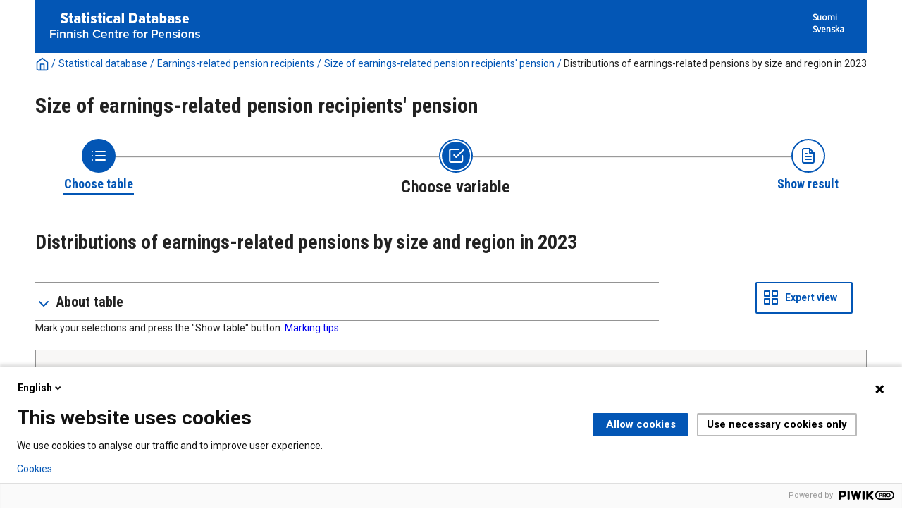

--- FILE ---
content_type: text/html; charset=utf-8
request_url: https://tilastot.etk.fi/pxweb/en/ETK/ETK__120tyoelakkeensaajat__30tyoelakkeensaajien_elake/elsael_81t2_alue2023.px/?rxid=96a8f276-4d22-4648-87ef-ab8a4fb6e455
body_size: 63127
content:


<!DOCTYPE html>

<html lang="en">
  <head><meta name="viewport" content="width=device-width,&#32;initial-scale=1" /><title>
	Distributions of earnings-related pensions by size and region in 2023. PxWeb
</title>
    <link href="/Resources/Styles/reset.css?v=21.1.0.29197" rel="stylesheet" type="text/css" media="screen" />
    <link href="/Resources/Styles/main-common.css?v=21.1.0.29197" rel="stylesheet" type="text/css" media="screen" />
    <link href="/Resources/Styles/main-pxweb.css?v=21.1.0.29197" rel="stylesheet" type="text/css" media="screen" />
    <link href="/Resources/Styles/jQuery/redmond/jquery-ui.css?v=21.1.0.29197" rel="stylesheet" type="text/css" media="screen" />
    <link href="/Resources/Styles/jQuery/tablesorter/style.css?v=21.1.0.29197" rel="stylesheet" type="text/css" media="screen" />
    <link href="/Resources/Styles/main-custom.css?v=21.1.0.29197" rel="stylesheet" type="text/css" media="screen" />
    
    <script src="/Resources/Scripts/jquery-3.5.1.min.js?v=21.1.0.29197"></script>
    <script src="/Resources/Scripts/jquery-ui-1.12.1.min.js?v=21.1.0.29197"></script>
    <script src="/Resources/Scripts/pcaxis.web.client.js?v=21.1.0.29197"></script>
    <script src="/Resources/Scripts/pcaxis.web.controls.js?v=21.1.0.29197"></script>
    <script src="/Resources/Scripts/jquery.tablesorter.min.js?v=21.1.0.29197"></script>
    <script src="/Resources/Scripts/jquery.metadata.js?v=21.1.0.29197"></script>
    <script src="/Resources/Scripts/format.20110630-1100.min.js?v=21.1.0.29197"></script>
	<script src="/Resources/Scripts/VaihdaLogo.js" type="text/javascript"></script>

    
    <meta name="Description" content="Distributions of earnings-related pensions by size and region in 2023" />
    <meta property="og:title" content="Distributions of earnings-related pensions by size and region in 2023-PxWeb" />
    <meta property="og:url" content="https://tilastot.etk.fi:443/pxweb/en/ETK/ETK__120tyoelakkeensaajat__30tyoelakkeensaajien_elake/elsael_81t2_alue2023.px/" />
    <meta property="og:type" content="article" />
    <meta property="og:site_name" content="PxWeb" />
<link rel="icon" href="../../../../../Resources/Images/favicon.ico" type="image/x-icon" /></head>
<body>

<script type="text/javascript">
(function(window, document, dataLayerName, id) {
window[dataLayerName]=window[dataLayerName]||[],window[dataLayerName].push({start:(new Date).getTime(),event:"stg.start"});var scripts=document.getElementsByTagName('script')[0],tags=document.createElement('script');
function stgCreateCookie(a,b,c){var d="";if(c){var e=new Date;e.setTime(e.getTime()+24*c*60*60*1e3),d="; expires="+e.toUTCString()}document.cookie=a+"="+b+d+"; path=/"}
var isStgDebug=(window.location.href.match("stg_debug")||document.cookie.match("stg_debug"))&&!window.location.href.match("stg_disable_debug");stgCreateCookie("stg_debug",isStgDebug?1:"",isStgDebug?14:-1);
var qP=[];dataLayerName!=="dataLayer"&&qP.push("data_layer_name="+dataLayerName),isStgDebug&&qP.push("stg_debug");var qPString=qP.length>0?("?"+qP.join("&")):"";
tags.async=!0,tags.src="https://etk.containers.piwik.pro/"+id+".js"+qPString,scripts.parentNode.insertBefore(tags,scripts);
!function(a,n,i){a[n]=a[n]||{};for(var c=0;c<i.length;c++)!function(i){a[n][i]=a[n][i]||{},a[n][i].api=a[n][i].api||function(){var a=[].slice.call(arguments,0);"string"==typeof a[0]&&window[dataLayerName].push({event:n+"."+i+":"+a[0],parameters:[].slice.call(arguments,1)})}}(i[c])}(window,"ppms",["tm","cm"]);
})(window, document, 'dataLayer', '1a0e5c55-ceac-4f1c-aa01-36f13edd19e4');
</script>

    <div id="pxwebcontent">
    <form method="post" action="./?rxid=96a8f276-4d22-4648-87ef-ab8a4fb6e455" onsubmit="javascript:return WebForm_OnSubmit();" id="aspnetForm">
<div class="aspNetHidden">
<input type="hidden" name="__EVENTTARGET" id="__EVENTTARGET" value="" />
<input type="hidden" name="__EVENTARGUMENT" id="__EVENTARGUMENT" value="" />
<input type="hidden" name="__LASTFOCUS" id="__LASTFOCUS" value="" />
<input type="hidden" name="ctl00_ContentPlaceHolderMain_VariableSelector1_VariableSelector1_SelectHierarchichalVariable_SelectHierarchichalVariable_VariableTreeView__VIEWSTATE" id="ctl00_ContentPlaceHolderMain_VariableSelector1_VariableSelector1_SelectHierarchichalVariable_SelectHierarchichalVariable_VariableTreeView__VIEWSTATE" value="" />
<input type="hidden" name="__VIEWSTATE" id="__VIEWSTATE" value="/[base64]/AS9XZWJSZXNvdXJjZS5heGQ/[base64]/AS9XZWJSZXNvdXJjZS5heGQ/[base64]/[base64]/AS9XZWJSZXNvdXJjZS5heGQ/[base64]/AS9XZWJSZXNvdXJjZS5heGQ/[base64]/AS9XZWJSZXNvdXJjZS5heGQ/[base64]////[base64]////[base64]////[base64]/////wEAAAAAAAAABAEAAAB/[base64]////[base64]////[base64]/////[base64]///xxQQ0F4aXMuRW51bXMuSW5mb3JtYXRpb25UeXBlAQAAAAd2YWx1ZV9fAAgEAAAAAAAAAAH5////+v///wIAAAAB+P////r///8DAAAAAff////6////BAAAAAH2////+v///wUAAAAB9f////r///8GAAAAAfT////6////BwAAAAHz////+v///wgAAAAB8v////r///8JAAAAAfH////6////CgAAAAHw////+v///wsAAAAB7/////r///8MAAAAAe7////6////DQAAAAHt////+v///w4AAAAB7P////r///8PAAAAAev////6////EAAAAAHq////+v///xEAAAAB6f////r///8SAAAAAej////6////AAAAAAHn////+v///wAAAAAB5v////r///8AAAAAAeX////6////AAAAAAHk////+v///wAAAAAB4/////r///8AAAAAAeL////6////AAAAAAHh////+v///wAAAAAB4P////r///8AAAAAAd/////6////AAAAAAHe////+v///wAAAAAB3f////r///8AAAAAAdz////6////AAAAAAHb////+v///wAAAAALZAUdY3RsMDAkYnJlYWRjcnVtYjEkYnJlYWRjcnVtYjEPMtIEAAEAAAD/////[base64]/////wEAAAAAAAAABAEAAAB/[base64]/////wEAAAAAAAAABAEAAAB/[base64]/////wEAAAAAAAAABAEAAAB/[base64]/////wEAAAAAAAAABAEAAAB/[base64]////[base64]/////[base64]/////wEAAAAAAAAABAEAAAB/[base64]" />
</div>

<script type="text/javascript">
//<![CDATA[
var theForm = document.forms['aspnetForm'];
if (!theForm) {
    theForm = document.aspnetForm;
}
function __doPostBack(eventTarget, eventArgument) {
    if (!theForm.onsubmit || (theForm.onsubmit() != false)) {
        theForm.__EVENTTARGET.value = eventTarget;
        theForm.__EVENTARGUMENT.value = eventArgument;
        theForm.submit();
    }
}
//]]>
</script>


<script src="/WebResource.axd?d=SCEDi-S1X3OtOGQXhzKd-qHVk0vxzWA95XNR212Vt3RsXH2ROw0Gi3YXIL6BprR_9Cw2_bYxvGaTPL6UhQX7I6xMXyxu4bTOLNrCbedpx-A1&amp;t=638901644248157332" type="text/javascript"></script>


<script src="/WebResource.axd?d=5Fh75LWB7oVTm8r3KkmEdZ7AJ2GOndqsqVE6Pof6837CXe6YS4WyojVDA5l-b8F5K-31g1GKENaVk0bL8BGR6mauD7JSh1jflvFS2YaZcnNV-o19X3oSV02ZfnopE0VD8x4kk1MUGZW4wT5SDTMi0w2&amp;t=637744677600000000" type="text/javascript"></script>
<script src="/WebResource.axd?d=GNYV2SsFQJHYDRwYsbpkHsLLAlwJy1Xi8Ir5DWDy-pDkYE2wACT7fbXMOgY2ftzAxrBZxRUv5DJT6aQax0K9aSDbJunmevLKeedqmviQeqy_s_MAPpeqy9xr1mz1gLvO7gxwmbnA7RXfk3cuZ-_RMA2&amp;t=637744677600000000" type="text/javascript"></script>
<script type="text/javascript">
//<![CDATA[
var level =2;//]]>
</script>

<script src="/WebResource.axd?d=2bpCMIshqXPT7HbaAxXAcICV73nQzMd63-pgvE2OV3v-6cAn0UUyV6bv64-kqXAEsA0nKIumk-VglHd-b4RM6iOknD5s-aA517ejkV4wiGk1&amp;t=638901644248157332" type="text/javascript"></script>
<script type="text/javascript">
//<![CDATA[
function WebForm_OnSubmit() {
if (typeof(ValidatorOnSubmit) == "function" && ValidatorOnSubmit() == false) return false;document.getElementById('ctl00_ContentPlaceHolderMain_VariableSelector1_VariableSelector1_SelectHierarchichalVariable_SelectHierarchichalVariable_VariableTreeView__VIEWSTATE').value = GetViewState__AspNetTreeView('ctl00_ContentPlaceHolderMain_VariableSelector1_VariableSelector1_SelectHierarchichalVariable_SelectHierarchichalVariable_VariableTreeView_UL');
return true;
}
//]]>
</script>

<div class="aspNetHidden">

	<input type="hidden" name="__VIEWSTATEGENERATOR" id="__VIEWSTATEGENERATOR" value="43F7FE94" />
	<input type="hidden" name="__SCROLLPOSITIONX" id="__SCROLLPOSITIONX" value="0" />
	<input type="hidden" name="__SCROLLPOSITIONY" id="__SCROLLPOSITIONY" value="0" />
	<input type="hidden" name="__EVENTVALIDATION" id="__EVENTVALIDATION" value="/wEdAJkDBHetXJ8JQTjlDnePsucWr28kWga+d1Qfvd9W/0Ee7gEx8R6lNnmnmnFwhtAQcumGx7CC2kcq6ZN3N9mSHIFMqkc5QYcEJqIok8bM285DHo3pn19d7VoKkbqnXX9itf+e5pLzvoZLUJd5cqzbt8KNECpgbef1hzUQjwsQChvcaU8f47ZnNVWE5pWTcn7/hQk7fIJWmzGijwP/IPvKkuEO2j5TOVjqrBQdV4B5EX2v/iHXXdzaf2TWJOTyhsNmbPCvtdHglEmwOWefOTeeYBVH5codujvplle/daWfFx54alhimJ4ngQQU4QAs0hniSu19r6WXeQj/7fBVIUh9Ptwvtfl0BOLR2YEIN9y9QVC27zBbg8lmoCVMEjUSoo1FLOrVMLZu+u5VjisORoUoR7Po9/CVwbDsgVIz7euv65SgQXFvU8lhVfY00kykATRq7leeUULYM1yfuDRmEuceQ5VluIj7cVb8VDX0F3qpKxC2KCaUH+rN8EDKblh8RlufeaaNTbLYqOrxCsj4OOQeUB3zvoAb7tCiI0C80pWLMk4htiLioCaf84xgivyjlaY7Lho87x0yJffXl7/IE4yzF+sVWbA5zxVOhso5X7oEV24dPOOaCO0vtXzncRKLz0KWSCvXaJKvXiVDMxPx7adlphWV/Q90FfUYfGyB2iaB7tt8nrk3dRsRri96w4AUPBsXPrg2xAsM2CyQSz4vaYE+8oWYBjm661Z9soci8xoeqwRzsfHXw3kZPk08vw+wWNW/eFTSyJh0FXXC6Gm7bjPszt4ErmxafhRILW8/GKcrAmP1Cjy3NHtKbw0g6FKHAnRgKjirQRyZ00XOftFyIMdfOVfwZhF4beqaI1fuXvMPoOmCsjAimoyvBofJl/QoCQt16363IOi+s30B5vg6rAy3/AEPwhbfUC+0E0NWX28cmfOwGWowgqSthpo74xOU54jqsbdMemEIosGqDYkqxz1QSamXSbBy1KypM1oNQdZqdYAw08nej8yboNLZf258gaTifNnbnjjZDcHRHObPTRSQ8gt2AAieHt6NiwiQz/tHkTY9ezaqNTOWGRIqetTeQI4/KQ+93Cxzxkwt2iVDThAbQfA2rAx5QbqGP79z2K8rc5jonvlW/gbISZxLveeYplIw4utAXHBoETP9YV32/CsdXQew265xjUynVztLD+9ysji+l8mpteRrTjlJE0dxXLMVyDyl6sXquk8s6ujWlDmI+bG0IJ4OUQQg6j3YH4Ipl2WVLLHKOpn8K8lMTO93NY9rGcZrLnOspXwEHwajcQoD+qy+zG7hTfO5Duk/MJtcU0SSm0mLl59o0iHwcea/U8rMJLKcAY9+d/GafKOetykZboPQEyN2PAJVFM6AFIs5X7f8vbSR7Tu3GdIU8q7UwEWg03k+3bEXCAOo84TWxCZeaNdcMWbO6wip3F6YZByQpj8nUMQ430N9uIjiDmiRUUH0b+5gw+em7Av0dy0jpftpJ85hewMZcjxdISkSoez5XElBGs7SGv/j3WJh3PE42AntFvLA/uGpTqXaPRPLoJPmU2ksv7HvywSu9xWGcQbTu3Y9BloG65k6sF8bZh6AjN/fPTHc0ChHGKcl46d5c5fo/4hy3ojMheWPe7WdjAH2M6CR+c2E9MU+i6hm1VcSPNmn1r+Re0y+sa5ByvZuVqtCfkwoMN0FTMGx09xH5wVcs2yN7cjr7a0RHxbf/e51CCAqb6G/nflpDA/W6RM6UqVio4s55Iz60V/Xc+T+65CnhF7OQwtRd12PrEHLq7AwFG7ZHDLnHlO7yUlO+HsDPF3trjLWNk5a3n5LNvqDHKHG+6LWjfBzSbcVlS8TkToHGC4rJFQlHSSmzhMW2iijR49HTptenWrioBagm7kLCpcyHfssFWmA4BAkfdoWeIivye3ENpvOOIecmjY5gurvKi3jnFPG4G3BDAtn5Tg/oiPrtbzbGQRTiLfc+/tmbEh6Sig/8LMhnYHg8mY+EWBAvz3N0JI8k2YZEBQmjD3PI+M1klpSRbjtnkjVoiU3xSghwlc6xM52B/6vpQbhDU5V3vDvl0EZAxZaLBBvrxrZzZUARBLWyzlbGaQHuooN4P1vgtaLu13xhKJ1CCxFSgWkRXH2AQWY2B+N/UXuYgYbSaaYSI0PnNr2oTFpSlBVNIGXnGt5F0Ax53Zn6U0MKAXtAbLNcQTgQoDmnyRbaq4jStTkgSDJ2PhW1QlFoyZ0VBnzsKspERLBW257DrImFqlPgFOO5VCTrVZiRrnlH+yCRtMPppFGH/a/o6cjGu3SP2uZcwwMkb72L03o/[base64]/xYOWeqGctcvyItf93pt0YfBQQpCstO3FD3KQOUGU6LxJXJikuiuI2PY6aq0AQZd7GiXLhjobGhRdSBJtbq13NOwrIT7u+2rg8X/[base64]/IjS9HMBf0qS1aIyYYuaBRESB3vJWU84ovK3oQIXUcQe8Kg6Mg+XzS8DeBKvUzD6GrDMzSnONYW1AtJvOamf9sGUJfOykv/QLat0w8DceAJrEzGYTv/VIGuzRndvHbnDs/bEAkVwyYQZ6fDHmWf+pEI24eW2gGbSEOzvrF9c/3XvOdHk/YfhW65KlgCTaJXnkPADRnkqcCimrhLsRrq3Pt4FvF3ZAkMRhZn0bgIGXlhtgbinDYO0iEZ2Mchy0WwODYOpQwl/Ge7X5S+Pu2/HGLDJH+JNFYkqv5mVzZunw7/wHkLgyuV8MQxQfpyVNigY7t0ilaxWiZrK/vpNDk3euHKf7nTw6Yjjx2E0ESvJlxELKj0FiBqENTt6dz3PTtrYwzDs1hFdmDVR1pbkJXmv9fngnRaSC3NB2JacC9KV7XVNQ7oPl/GArwbuIWa/[base64]/GeE/IsdvpGjnzN2S6YPT+UkJNb1X2yqt2wMJ8zlN8Q2MJ5w0qguxePDKaTqj9Gvdj1vncUMdLdv1aBkvJBq1Lbb2g7IY4lVcwIGZE69s+ye/awbKRvhzQIllDPIliVdu0P3/IgQm/[base64]/JpQ+tftrafQ2wIGhjKh2n4Ig0bdePxiMpaAWLgygsJjc7eVYKxoOgs69Y5+jPfpyiTmXP96B9YfnvqVKK8a3h5uLH7DnC/SNncbsmMCICmhkK1rSulfxuLgHMCdMS1l3ByE1MGzX8v0kr2dRBGP77JBBdU/oJ3EPXlmMAjLY3fwvjlMdZUaE9xrFOM7Gg3g7gBwAHqt8Uf/Rq0nxSChQFsppUWhr57SH0r1aUyBAVsg9vpmGf16fAzeOtIexucb4JN5MWfXDk9ne1oguUDJ4PUroOx3ouJgA0WrY3zM7P3OZLNvW+9apqpqJea4438/SV+Nlj3oHHdBcZHOVl93hLWDuW0gDgJs+DBJ0LSO/Bk9PVgBU6F+ZGoYePS8D7ZkLLciPwFSbQ/ZshlF41iVnud5YOLqZe7iOO4myHPPc3+tnyLgQzKFEU0XFBkOhT4w+WMnv/tjfOKxsenSKfW52nKtQX9s045XDqhng1L/M9xMlVlj429M4pAEW3OoqX+NNWatEGeqkYcZZlzFtbj2S/HjqIAm82Tlyb9p3Wr51E7mRX/qka5bLfhdOlVFcFRuysoJNIO9FD7E0oH8S5HrU2dH/nMi0fKZtjTfVO8nU2ECbgGYk0yM4dAP/Lf+M1pqu0GjoTZ2KSNpGMahI8z4ONUOdHlwLRU+6e0fg6ML3DngPJegNyVPo7x5Kx2PvqyA55bKLgH+yR6fji+wSkRYdB2hkTw/1v7yNjoil7kSYcWo6ZtsAHTldiamjHaraYUFjrCbKCS8hrnGt3kNtGDVCBm7PsiipHyLraSF62/6ThOJ6+YR65nfDyJrjBmOQx0FRkIA4i5v32Si2aT4CXBhRy87RXjEFkKXE0iSH8tFhdtnZWlnPkHOUl1xUlM7xyRFgXas9I4CgKH86WBJOksf24+as0VnaTnRW/p1MuMKiOFGz3cvVU7/bKhEgpPsf19xONrVCF90S9rUgdTc1NpcKHF3eh6o5DKfcbkUo94CHGECUoYjNZi+Aww50yvLUu61ByWkf0CZMyvu6zr3m/XtlxnbaPZL7zUxiqaF18eBBK9GvGYjBtbObVr9C/XEXwDy3s5UVCzd+elpYXRjp/jskCgVF82EiDT/ZXPCef51MNDePaDpqckkLVCNH6w4PXpiQsGMp0STsffqHfcAQFl6jqW6FS5sxWKVpKlzmv3QCa58vuFsD8ANgyZ+HO5G0O7NzLb3Pj/dY8ixU/FANqWv0+JjTHgKzQO4GRCyH22Bi9wQECucqFmr+it5vZg3/2qd+vZIfXUfYeqx6ybhnWb6OnF+pQCvv5+cuH7gWd/qPFEEcKbR+oZqxC4Oxeu4nK2GIppwcyv1irZVSBBc2GIzQUPjPYgIRRDGztKod9f6uKgsEpzXT1wgRFwwCTaEUej92u/vmXBlHq7J6+9JCBG8XY8bWAFly2kBtc8o9gWvlJpp0iAGZlXtS9c0rDDSzpO+ZahsaGWcqDy+wSawBZwZ8Xz199CiwjFY7i8DupuJ7ZqQo9/N6VSIgLhqaSnQu05M7+g7Uo6gaUoT2cTPggRbPV4EAkcI7p1KzGYhGN0EGiq2rLXxIkbd+FsuCfF6IKRXE9Hi2XRtFLaOHfHG2z0Id3dK4YGJD/KYqjc0YSQltb2Oprd/PUCi/hczJX4LrwGh8qy3qpZP+FqYE2CkqgL8y7GJIlIskerD3dtsuZZvnarIpzOLPyA4yM85w+fNxn6KxsdK3kbTqBULWlanrjnCg7IXTBUpQXq4eJUOjHmvevorhyGwrNQKx1OPfpxbT2Mr6P7/O8AafkX52MfHWIZHqzlraex3cxwEnmYGYa3dKEVtr0mR0w6A4Hr5iRCRGiHL/u19DLoSOSYpkKnkIlAldZ4eG16EXkTft+1JJfcUrfe4xSh4H5gzndfdawzdnxo/hZpEf/7ZzbIo5pTh7kw7h3138p7Gfm3fSW/6AuULqoeE6w0aDyAmOwlcUGhhuH6NB22CHMhDHj38iZHc5NSf/vNGMfm7fUAMqUD6ZJf6AyZTpUaMVjnK0+LPskcVbYPF2MrNnwj+ZzvvYX+KimTl4krOn1z4XZCqcxsPSdsCDgV8l6Je+ToXg3iahF0/Id0GlsXuROq/vbOgg3hL/cWspwDeZIBF8ph0iQdwM5AH+KD/0veSs5itK2RzCufpyOPu6YP6WQHLRgD99Yqda0wF15QXjqmlFWZJNGLDgXwRMm0CFmrZclck81w1avbwiDi5GHSSIGVp8z2ESdjJJYKRsW6GVh2HiexPo0dQ3ReEmNgCuBentPx2h9bUF/+ZUCua7bIjmeaD+B4YtcFZCog9dzujsXZiGsPbcKN/XuKmsOiUUcCNA2K13w/NQGbASdde/HghOEwsNNPdJiMSVBI+vRJnX+C+BMxlz0b56kav3T3f8ewolnM92HXmD8E9eP2lN2iWcurFwUWdtmeHZ0roDnQnq5S/oNs7axksGCKEq/UnVZMMgAqu5qn28/rqWGWe0gQWI1h+DdKD35o863Y+2oq32lpZvEyhzXE0B/2h89ZupTefvhG6qRYAMAmXY7xZ2IDTyI0HQj+nLrwZcO+cwsBIbOR9E/CHgnWZv1DpYMNb5Cxzd2bUg5S7QBOc4Z5G1zwJdzs2C1FAQi1jVrV0+JPBqKHNzdJSyEBeJSot0Zu+X8Dap8A2DDPfDSI8kJKDgQuaMTrW9uzOptelvS0PSt3xgU6i/2eddD/K7cziIt8KsxYuHBzqBKke165ULkSGNEKcjWUHfqOx/bAICCtC+iJjLUYtQAJ12y/eEtFYKIxr/GCNbADDoaWLLHIRbV37LoLuPXu32xjJJ7KohwXPuydqwChcVf3dN0gpSQS1oRQwKmQ19pepne+WUMCy3+RMNu9H83+UIsiIMIlgaarfbbP2xFT3W9S4I2zdZTzR5sdbRfjXd0kXOicA3t+6Tp6SoKW1WbuX7O37FLPtK6/vf/0oVJwWP42wnNqqk4Cz1VwbFkxX8PAJQVRwiHJApgfNA5cPQxtlBOinzwcpWEvs8ih6t7QWpmsTKEqfuWPXnoXBl6LmpZxtBoEL/AzIM/y6ewrt2NbbFqlkvqQMeunT9bJazFRkOYrzAxYpm2uu5i5QK3ehZyod5fu9XlKvouex3txM4BTGdvEwepz4ce8KbcNBAjjkjxDu6dflZLJ3mClCo+8A6J6cAs570b2xyTqO1TVwQmup+Ik4dhRWYUdM8aPkIvSeoPS+xa88oT58WZFFB9kW3+gzjTV/FeOT8z2HNqbqOogHxzW3ySoWWjjDIn4lHzKkAhhftpIsFYaVLHLmAQ/e3bDiCvIGJXAqwCuLrYODkPEkbCww+SOfCVRmWB1rJpWeXAYy83a+aDxc9kAodOARLRvAxvB5ggka8+B2++oIs7PtJLUWfs7R7rRjnnONtYcoJvSoSKAJocTugo7MrrmnCN420osedjFzqM8WxjtN1fOagyPS5clpcPCf4Q3uSVE/7+n8F/WtWPpm0SpN4Z3qmhdS6L4URqclXRPZ39c15R4M5Tl+X8A9txCydP1/1eF0Wpg0vzCUycNv7c04/M6rpiowMeOjH8jEr9XFRqj027zxUGbk5ZAqH/uYogIxlZah/m3PzAELRe54wj7F8tkjLsh/jqJkfj35NOPOq2kKL5J/QJgTQJikIDSkVvRbov4diGDLwch3WSBxx1B/7V0BHfo38WAn4YteGerQ/KRlc9H3jHaMcVOne4kx3X36FAKHbvMQP8dWsW6hymma8/DEeOC/ha4FnYugZG63euouOzzqTB6U4v4B/[base64]/[base64]/j3SFa0KA+2O8n7bg0i6iSIvbZG6JJ/hp5+nhb2TlyW1OYlDjXznQ93HEOLqE2/zpp5Xh/Db08djT8eMx3HH5YWpFPnSWj0tZxmuxcp0uYKYth3v9kw2ledbG0eynuLrHsjt7GBacu9mo8e/SUH6Phy+UqiBkOy+pOqNU8BL+vA+lBTey9Acr/05mr+GxQJ2XOswGFZ3ZSdEJu7vRn8lDPabWfkm7bh6EgWLzOfoJ8LtpU2qhfrdhaQDMuEQulNg2sMkU5T49GvQOt9NxpjzApdvpfwSLq" />
</div>
        <a id="ctl00_ToTheTopButton" class="top-link&#32;pxweb-btn&#32;negative&#32;hide" href="javascript:__doPostBack(&#39;ctl00$ToTheTopButton&#39;,&#39;&#39;)">
            <svg class="icon-top-link-button" viewBox="0 0 24 24" width="40" height="32" stroke="currentColor" stroke-width="2" fill="none" stroke-linecap="round" stroke-linejoin="round" >
                <circle cx="12" cy="12" r="10"></circle><polyline points="16 12 12 8 8 12"></polyline><line x1="12" y1="16" x2="12" y2="8"></line>
            </svg>To the Top</a>
        <div id="wrap">
            <header id="header" class="header flex-row flex-wrap justify-space-between">
                <a id="ctl00_SkipToMain" class="screenreader-only&#32;pxweb-link" aria-label="Press&#32;enter&#32;to&#32;go&#32;directly&#32;to&#32;main&#32;content" href="#pxcontent">Jump to main content</a>
                <div class="headerleft flex-row" role="banner">
                        <div class="headerleftVasen"><a id="imgSiteUrl" href="#"><img src="../../../../../Resources/Images/tilastotietokanta_logo-fin.png" id="ctl00_imgSiteLogo" alt="PxWeb&#32;Logotype" class="imgSiteLogo" /></a></div>
                        <div class="headerleftOikea"><span class="siteLogoText"> </span></div>
                </div>
                <div class="headerright">
                    <div class="px-change-lang-div flex-column">
                          <div class="pxweb-link"> <a class="px-change-lang" href="/pxweb/fi/ETK/ETK__120tyoelakkeensaajat__30tyoelakkeensaajien_elake/elsael_81t2_alue2023.px/?rxid=96a8f276-4d22-4648-87ef-ab8a4fb6e455"> <span class="link-text px-change-lang">Suomi</span></a> </div> <div class="pxweb-link"> <a class="px-change-lang" href="/pxweb/sv/ETK/ETK__120tyoelakkeensaajat__30tyoelakkeensaajien_elake/elsael_81t2_alue2023.px/?rxid=96a8f276-4d22-4648-87ef-ab8a4fb6e455"> <span class="link-text px-change-lang">Svenska</span></a> </div> 
                    </div>
                </div>
            </header>
            <div id="ctl00_breadcrumb1">
	

<nav id="breadcrumb" aria-label="breadcrumb">
    <a id="ctl00_breadcrumb1_breadcrumb1_lnkHome" href="https://tilastot.etk.fi/pxweb/en/ETK/"><img id="ctl00_breadcrumb1_breadcrumb1_imgHome" title="Home" class="breadcrumb_homebutton" src="/WebResource.axd?d=EEF9EEdhOwJj4mDPvhUEg8_34mFB1NV8ZfTMYojK0t9p7jsta9RTRw4WItwWQ19jlWjfgSjdVR1Tb6atdge4_99qlJ62ikq8sktwVOz81aqMlB3xnSJyqYdOtrX3vCtLETRm3yPBZoTe5MxBtZFc1g2&amp;t=637744677600000000" alt="Icon&#32;representing&#32;home" /></a>
    <span id="ctl00_breadcrumb1_breadcrumb1_lblSep1" class="breadcrumb_sep">/</span>
    <a id="ctl00_breadcrumb1_breadcrumb1_lnkDb" class="pxweb-link&#32;breadcrumb_text" href="/pxweb/en/ETK/?rxid=96a8f276-4d22-4648-87ef-ab8a4fb6e455">Statistical database</a>
    <span id="ctl00_breadcrumb1_breadcrumb1_lblSep2" class="breadcrumb_sep">/</span>
    <a id="ctl00_breadcrumb1_breadcrumb1_lnkPath1" class="pxweb-link&#32;breadcrumb_text" href="/pxweb/en/ETK/ETK__120tyoelakkeensaajat/?rxid=96a8f276-4d22-4648-87ef-ab8a4fb6e455">Earnings-related pension recipients</a>
    <span id="ctl00_breadcrumb1_breadcrumb1_lblSep3" class="breadcrumb_sep">/</span>
    <a id="ctl00_breadcrumb1_breadcrumb1_lnkPath2" class="pxweb-link&#32;breadcrumb_text" href="/pxweb/en/ETK/ETK__120tyoelakkeensaajat__30tyoelakkeensaajien_elake/?rxid=96a8f276-4d22-4648-87ef-ab8a4fb6e455">Size of earnings-related pension recipients' pension</a>
    
    
    
    
    
    


    <span id="ctl00_breadcrumb1_breadcrumb1_lblSepBeforeTable" class="breadcrumb_sep">/</span>
    <a id="ctl00_breadcrumb1_breadcrumb1_lnkTable" class="breadcrumb_text_nolink">Distributions of earnings-related pensions by size and region in 2023</a>
    
    
      
</nav>




</div>
            <h1 id="ctl00_lblH1Title" class="h1title">
	Size of earnings-related pension recipients' pension
</h1>
             
            <div id="ctl00_navigationFlowControl">
	
 <nav>
   <div id="navigationFlow"> 
    <div class="navigationFlowArea flex-row justify-center align-flex-start">
      <a id="ctl00_navigationFlowControl_navigationFlowControl_firstStepLink" class="flex-column&#32;justify-space-between&#32;align-center&#32;navigation-link&#32;first&#32;passive" href="/pxweb/en/ETK/ETK__120tyoelakkeensaajat__30tyoelakkeensaajien_elake/?rxid=96a8f276-4d22-4648-87ef-ab8a4fb6e455"><img id="ctl00_navigationFlowControl_navigationFlowControl_firstStepImage" class="nav-pic" src="../../../../../Resources/Images/svg/NavigationFlow/Step1_passive.svg" alt="Icon&#32;representing&#32;the&#32;page&#32;where&#32;you&#32;Choose&#32;table" /><span id="ctl00_navigationFlowControl_navigationFlowControl_firstStepLabel" class="pxweb-link&#32;header&#32;nav-step&#32;first&#32;passive">Choose table</span></a> 
   
      <hr class="nav-hr-left en"/>

      <a id="ctl00_navigationFlowControl_navigationFlowControl_secondStepLink" class="flex-column&#32;justify-space-between&#32;align-center&#32;navigation-link&#32;active"><img id="ctl00_navigationFlowControl_navigationFlowControl_secondStepImage" class="nav-pic" src="../../../../../Resources/Images/svg/NavigationFlow/Step2_active.svg" alt="Icon&#32;representing&#32;the&#32;page&#32;where&#32;you&#32;Choose&#32;variable" /><span id="ctl00_navigationFlowControl_navigationFlowControl_secondStepLabel" class="pxweb-link&#32;header&#32;nav-step&#32;second&#32;active">Choose variable</span></a>
  
      <hr class="nav-hr-right en"/>

      <a id="ctl00_navigationFlowControl_navigationFlowControl_thirdStepLink" class="flex-column&#32;justify-space-between&#32;align-center&#32;third&#32;navigation-link&#32;"><img id="ctl00_navigationFlowControl_navigationFlowControl_thirdStepImage" class="nav-pic" src="../../../../../Resources/Images/svg/NavigationFlow/Step3_future.svg" alt="Icon&#32;representing&#32;the&#32;page&#32;where&#32;you&#32;Show&#32;Result" /><span id="ctl00_navigationFlowControl_navigationFlowControl_thirdStepLabel" class="nav-step&#32;third&#32;future">Show result</span></a>
    </div>
   </div>      
 </nav>

</div> 
            <div id="table-title">
                <div id="place-holder-title">
                    
    
    <div id="ctl00_TitlePlaceHolder_TableInformationSelect">
	<div id="ctl00_TitlePlaceHolder_TableInformationSelect_TableInformationSelect_TableInformationPanel" class="tableinformation_container">
		
    <H2>Distributions of earnings-related pensions by size and region in 2023</H2>    
        
    

	</div>
</div>

                </div>
            </div>
           
            <main id="place-holder">
                
    <div id="SelectionPage">
        
        

        


        <div id="PageElements">
            <div id="subheader">
                
            </div>
            <div class="flex-row justify-space-between">
                <div id="ctl00_ContentPlaceHolderMain_UcAccordianAboutTable_InformationBox" class="pxweb-accordion&#32;about-table&#32;s-margin-top" role="complementary">
	
    <button type="button" class="accordion-header closed" id="InformationBoxHeader" aria-expanded="false" onclick="accordionToggle(ctl00_ContentPlaceHolderMain_UcAccordianAboutTable_InformationBox, this)" >
        <span class="header-text"><span id="ctl00_ContentPlaceHolderMain_UcAccordianAboutTable_lblInfo">About table</span></span>
    </button>
    <div class="accordion-body closed">
        <div id="ctl00_ContentPlaceHolderMain_UcAccordianAboutTable_divTableLinks"> </div>
        <div id="ctl00_ContentPlaceHolderMain_UcAccordianAboutTable_SelectionInformation">
		
        <div class="dl information_definitionlist font-normal-text">
    
        <div class='pxweb-nested-accordion' id='divContact'><button type='button' class='nested-accordion-header closed' id='btnContact' aria-expanded='true' onclick='nestedAccordionToggle(divContact, this)'><span class='header-text'><span>Contact</span></span></button><div class='nested-accordion-body closed'>
        <div class="dd information_contact_value">
            Finnish Centre for Pensions, Statistics service, tilastot(at)etk.fi            
            
        </div>
        </div></div>
    
        <div class='pxweb-nested-accordion' id='divLastUpdated'><button type='button' class='nested-accordion-header closed' id='btnLastUpdated' aria-expanded='true' onclick='nestedAccordionToggle(divLastUpdated, this)'><span class='header-text'><span>Latest update</span></span></button><div class='nested-accordion-body closed'>
        <div class="dd information_lastupdated_value">
            3/27/2024            
            
        </div>
        </div></div>
    
        <div class='pxweb-nested-accordion' id='divUnit'><button type='button' class='nested-accordion-header closed' id='btnUnit' aria-expanded='true' onclick='nestedAccordionToggle(divUnit, this)'><span class='header-text'><span>Unit</span></span></button><div class='nested-accordion-body closed'>
        <div class="dd information_unit_value">
            Number            
            
        </div>
        </div></div>
    
        <div class='pxweb-nested-accordion' id='divCopyright'><button type='button' class='nested-accordion-header closed' id='btnCopyright' aria-expanded='true' onclick='nestedAccordionToggle(divCopyright, this)'><span class='header-text'><span>Copyright</span></span></button><div class='nested-accordion-body closed'>
        <div class="dd information_copyright_value">
            Yes            
            
        </div>
        </div></div>
    
        <div class='pxweb-nested-accordion' id='divSource'><button type='button' class='nested-accordion-header closed' id='btnSource' aria-expanded='true' onclick='nestedAccordionToggle(divSource, this)'><span class='header-text'><span>Source</span></span></button><div class='nested-accordion-body closed'>
        <div class="dd information_source_value">
            Finnish Centre for Pensions            
            
        </div>
        </div></div>
    
        <div class='pxweb-nested-accordion' id='divMatrix'><button type='button' class='nested-accordion-header closed' id='btnMatrix' aria-expanded='true' onclick='nestedAccordionToggle(divMatrix, this)'><span class='header-text'><span>Matrix</span></span></button><div class='nested-accordion-body closed'>
        <div class="dd information_matrix_value">
            elsael_81t2_alue2023            
            
        </div>
        </div></div>
    
        </div>
    



	</div> 
        <dl class="information_definitionlist">
            <dt></dt>
            <dd>
                
            </dd>
        </dl>
    </div>

</div>

                <div id="switchLayoutContainer" class="switch-layout-container m-margin-left">
                    <input type="submit" name="ctl00$ContentPlaceHolderMain$SwitchLayout" value="Expert&#32;view" id="ctl00_ContentPlaceHolderMain_SwitchLayout" class="variableselector-compact-view&#32;&#32;pxweb-btn&#32;icon-placement&#32;variableselector-buttons" />
                </div>
            </div>
            
            
            <div id="VariableSelection">
                <div id="ctl00_ContentPlaceHolderMain_VariableSelector1">
	<div id="ctl00_ContentPlaceHolderMain_VariableSelector1_VariableSelector1_VariableSelectorPanel">
		
    <div id="pxcontent"> 
        <div id="ctl00_ContentPlaceHolderMain_VariableSelector1_VariableSelector1_UserManualMainRegion" role="region" aria-label="PxWebSelectionUserManualScreenReaderRegion">
			
            <div id="ctl00_ContentPlaceHolderMain_VariableSelector1_VariableSelector1_UserManualMain" class="screenreader-only" aria-label="PxWebSkipToSelectionLinkUserManualScreenReader">

			</div>
        
		</div>
    </div>
    <div id="ctl00_ContentPlaceHolderMain_VariableSelector1_VariableSelector1_VariableSelectorMarkingTips">
			<span id="ctl00_ContentPlaceHolderMain_VariableSelector1_VariableSelector1_VariableSelectorMarkingTips_VariableSelectorMarkingTips_MarkingTipsLabel" class="variableselector_markingtips_text">Mark your selections and press the "Show table" button. </span><a id="ctl00_ContentPlaceHolderMain_VariableSelector1_VariableSelector1_VariableSelectorMarkingTips_VariableSelectorMarkingTips_MarkingTipsLink" class="variableselector_markingtips_link" href="/pxweb/en/ETK/ETK__120tyoelakkeensaajat__30tyoelakkeensaajien_elake/elsael_81t2_alue2023.px/tips/?rxid=96a8f276-4d22-4648-87ef-ab8a4fb6e455">Marking tips</a>    

		</div>    
    <div id="ctl00_ContentPlaceHolderMain_VariableSelector1_VariableSelector1_SelectionValidationSummary" class="variableselector_error_summary" role="alert" style="display:none;">

		</div>   

            <div class="variableselector_variable_box_container">
          
                <div id="ctl00_ContentPlaceHolderMain_VariableSelector1_VariableSelector1_VariableSelectorValueSelectRepeater_ctl01_VariableValueSelect">
			


<div class="pxbox negative variableselector_valuesselect_box m-margin-top">

<div id="ctl00_ContentPlaceHolderMain_VariableSelector1_VariableSelector1_VariableSelectorValueSelectRepeater_ctl01_VariableValueSelect_VariableValueSelect_ValuesSelectContainerPanel" role="region" aria-label="Variable,&#32;Region,&#32;wellbeing&#32;services&#32;county&#32;or&#32;municipality&#32;2023" onkeypress="javascript:return&#32;WebForm_FireDefaultButton(event,&#32;&#39;ctl00_ContentPlaceHolderMain_VariableSelector1_VariableSelector1_VariableSelectorValueSelectRepeater_ctl01_VariableValueSelect_VariableValueSelect_SearchValuesButton&#39;)">
				
    <div id="ctl00_ContentPlaceHolderMain_VariableSelector1_VariableSelector1_VariableSelectorValueSelectRepeater_ctl01_VariableValueSelect_VariableValueSelect_Panel1" class="variableselector_valuesselect_variabletitle_panel">
					
            <div class="flex-row flex-wrap-reverse">
                
                <div id="ctl00_ContentPlaceHolderMain_VariableSelector1_VariableSelector1_VariableSelectorValueSelectRepeater_ctl01_VariableValueSelect_VariableValueSelect_VariableTitlePanel" class="variableselector_valuesselect_variabletitle">
						
                    <label for="ctl00_ContentPlaceHolderMain_VariableSelector1_VariableSelector1_VariableSelectorValueSelectRepeater_ctl01_VariableValueSelect_VariableValueSelect_ValuesListBox" id="ctl00_ContentPlaceHolderMain_VariableSelector1_VariableSelector1_VariableSelectorValueSelectRepeater_ctl01_VariableValueSelect_VariableValueSelect_VariableTitle">Region, wellbeing services county or municipality 2023</label>
                    <span id="ctl00_ContentPlaceHolderMain_VariableSelector1_VariableSelector1_VariableSelectorValueSelectRepeater_ctl01_VariableValueSelect_VariableValueSelect_MandatoryText" class="variableselector_valuesselect_mandatory_text">Mandatory</span>
                    <!---->
                
					</div>
            </div>
            <select name="ctl00$ContentPlaceHolderMain$VariableSelector1$VariableSelector1$VariableSelectorValueSelectRepeater$ctl01$VariableValueSelect$VariableValueSelect$GroupingDropDown" onchange="Remove_BlockSubmit();setTimeout(&#39;__doPostBack(\&#39;ctl00$ContentPlaceHolderMain$VariableSelector1$VariableSelector1$VariableSelectorValueSelectRepeater$ctl01$VariableValueSelect$VariableValueSelect$GroupingDropDown\&#39;,\&#39;\&#39;)&#39;,&#32;0)" id="ctl00_ContentPlaceHolderMain_VariableSelector1_VariableSelector1_VariableSelectorValueSelectRepeater_ctl01_VariableValueSelect_VariableValueSelect_GroupingDropDown" class="variableselector_valuesselect_aggregations&#32;s-margin-top" aria-label="Dropdown&#32;menu&#32;for&#32;groupings&#32;of&#32;values">
						<option selected="selected" value="">--- Select classification ---</option>
						<option value="gr__Region&#32;2023.agg">Region 2023</option>
						<option value="gr__Wellbeing&#32;services&#32;county&#32;2023.agg">Wellbeing services county 2023</option>
						<option value="gr__Municipality&#32;2023.agg">Municipality 2023</option>

					</select>
            <input type="submit" name="ctl00$ContentPlaceHolderMain$VariableSelector1$VariableSelector1$VariableSelectorValueSelectRepeater$ctl01$VariableValueSelect$VariableValueSelect$ActionButton" value="Send" id="ctl00_ContentPlaceHolderMain_VariableSelector1_VariableSelector1_VariableSelectorValueSelectRepeater_ctl01_VariableValueSelect_VariableValueSelect_ActionButton" class="variableselector_valuesselect_action" /> 
            <div><span id="ctl00_ContentPlaceHolderMain_VariableSelector1_VariableSelector1_VariableSelectorValueSelectRepeater_ctl01_VariableValueSelect_VariableValueSelect_VariableTitleSecond" class="variableselector_valuesselect_variabletitlesecond"></span></div>
    
				</div>

    <div id="ctl00_ContentPlaceHolderMain_VariableSelector1_VariableSelector1_VariableSelectorValueSelectRepeater_ctl01_VariableValueSelect_VariableValueSelect_EventButtons" class="flex-row&#32;flex-wrap&#32;align-center">
					
        
        <input type="submit" name="ctl00$ContentPlaceHolderMain$VariableSelector1$VariableSelector1$VariableSelectorValueSelectRepeater$ctl01$VariableValueSelect$VariableValueSelect$SelectAllButton" value="Select&#32;all" onclick="return&#32;VariableSelector_SelectAllAndUpdateNrSelected(&#39;ctl00_ContentPlaceHolderMain_VariableSelector1_VariableSelector1_VariableSelectorValueSelectRepeater_ctl01_VariableValueSelect_VariableValueSelect_ValuesListBox&#39;,&#39;ctl00_ContentPlaceHolderMain_VariableSelector1_VariableSelector1_VariableSelectorValueSelectRepeater_ctl01_VariableValueSelect_VariableValueSelect_NumberValuesSelected&#39;,&#39;Stub&#39;,&#39;Cells&#39;);" id="ctl00_ContentPlaceHolderMain_VariableSelector1_VariableSelector1_VariableSelectorValueSelectRepeater_ctl01_VariableValueSelect_VariableValueSelect_SelectAllButton" title="Select&#32;all" class="variableselector_valuesselect_select_all_button&#32;pxweb-btn&#32;negative&#32;icon-placement&#32;variableselector-buttons" />
        <input type="submit" name="ctl00$ContentPlaceHolderMain$VariableSelector1$VariableSelector1$VariableSelectorValueSelectRepeater$ctl01$VariableValueSelect$VariableValueSelect$DeselectAllButton" value="Deselect&#32;all" onclick="return&#32;VariableSelector_DeselectAllAndUpdateNrSelected(&#39;ctl00_ContentPlaceHolderMain_VariableSelector1_VariableSelector1_VariableSelectorValueSelectRepeater_ctl01_VariableValueSelect_VariableValueSelect_ValuesListBox&#39;,&#39;ctl00_ContentPlaceHolderMain_VariableSelector1_VariableSelector1_VariableSelectorValueSelectRepeater_ctl01_VariableValueSelect_VariableValueSelect_NumberValuesSelected&#39;,&#39;Stub&#39;,&#39;Cells&#39;);" id="ctl00_ContentPlaceHolderMain_VariableSelector1_VariableSelector1_VariableSelectorValueSelectRepeater_ctl01_VariableValueSelect_VariableValueSelect_DeselectAllButton" title="Deselect&#32;all" class="variableselector_valuesselect_deselect_all_button&#32;pxweb-btn&#32;negative&#32;icon-placement&#32;variableselector-buttons" />

        <div class="link-buttons-container flex-column s-margin-top">
            <div class="pxweb-link negative with-icon">
                 
            </div>
            <div class="pxweb-link negative with-icon"> 
               
            </div>
        </div>
        <div id="ctl00_ContentPlaceHolderMain_VariableSelector1_VariableSelector1_VariableSelectorValueSelectRepeater_ctl01_VariableValueSelect_VariableValueSelect_SearchPanel" class="flex-row&#32;flex-wrap&#32;s-margin-top">
						
            <div class="pxweb-input search-panel">
                <span id="ctl00_ContentPlaceHolderMain_VariableSelector1_VariableSelector1_VariableSelectorValueSelectRepeater_ctl01_VariableValueSelect_VariableValueSelect_SearchTip" class="screenreader-only">Field for searching for a specific value in the list box. This is examples of values you can search for.Resident in Finland or abroad , Resident in Finland , Resident abroad , </span>
                <div class="input-wrapper">
                    <input name="ctl00$ContentPlaceHolderMain$VariableSelector1$VariableSelector1$VariableSelectorValueSelectRepeater$ctl01$VariableValueSelect$VariableValueSelect$SearchValuesTextbox" type="text" id="ctl00_ContentPlaceHolderMain_VariableSelector1_VariableSelector1_VariableSelectorValueSelectRepeater_ctl01_VariableValueSelect_VariableValueSelect_SearchValuesTextbox" class="with-icon" aria-labelledby="ctl00_ContentPlaceHolderMain_VariableSelector1_VariableSelector1_VariableSelectorValueSelectRepeater_ctl01_VariableValueSelect_VariableValueSelect_SearchTip" placeholder="Search" />
                    <a onclick="return&#32;VariableSelector_SearchValues(&#39;ctl00_ContentPlaceHolderMain_VariableSelector1_VariableSelector1_VariableSelectorValueSelectRepeater_ctl01_VariableValueSelect_VariableValueSelect_ValuesListBox&#39;,&#39;ctl00_ContentPlaceHolderMain_VariableSelector1_VariableSelector1_VariableSelectorValueSelectRepeater_ctl01_VariableValueSelect_VariableValueSelect_SearchValuesTextbox&#39;,&#39;ctl00_ContentPlaceHolderMain_VariableSelector1_VariableSelector1_VariableSelectorValueSelectRepeater_ctl01_VariableValueSelect_VariableValueSelect_SearchValuesBeginningOfWordCheckBox&#39;,&#39;ctl00_ContentPlaceHolderMain_VariableSelector1_VariableSelector1_VariableSelectorValueSelectRepeater_ctl01_VariableValueSelect_VariableValueSelect_NumberValuesSelected&#39;,&#39;Stub&#39;,&#39;Cells&#39;,&#39;Search&#32;for&#32;,&#32;|,&#32;resulted&#32;in&#32;,&#32;|,&#32;hits,&#32;|,&#32;Results|,&#32;value,&#32;&#39;);" id="ctl00_ContentPlaceHolderMain_VariableSelector1_VariableSelector1_VariableSelectorValueSelectRepeater_ctl01_VariableValueSelect_VariableValueSelect_SearchValuesButton" title="Search" class="icon-wrapper&#32;search-icon" href="javascript:__doPostBack(&#39;ctl00$ContentPlaceHolderMain$VariableSelector1$VariableSelector1$VariableSelectorValueSelectRepeater$ctl01$VariableValueSelect$VariableValueSelect$SearchValuesButton&#39;,&#39;&#39;)">
                        <span class="hidden">wave temp fix..</span>
                    </a>
                </div>
            </div>
            <span class="variableselector_valuesselect_search_textstart_checkbox&#32;pxweb-checkbox&#32;negative"><input id="ctl00_ContentPlaceHolderMain_VariableSelector1_VariableSelector1_VariableSelectorValueSelectRepeater_ctl01_VariableValueSelect_VariableValueSelect_SearchValuesBeginningOfWordCheckBox" type="checkbox" name="ctl00$ContentPlaceHolderMain$VariableSelector1$VariableSelector1$VariableSelectorValueSelectRepeater$ctl01$VariableValueSelect$VariableValueSelect$SearchValuesBeginningOfWordCheckBox" /><label for="ctl00_ContentPlaceHolderMain_VariableSelector1_VariableSelector1_VariableSelectorValueSelectRepeater_ctl01_VariableValueSelect_VariableValueSelect_SearchValuesBeginningOfWordCheckBox" class="checkbox-label">Beginning of word</label></span>
        
					</div>
    
				</div>
    
    <!--<hr class="pxweb-divider type-light with-margin"/>-->
    <div id="ctl00_ContentPlaceHolderMain_VariableSelector1_VariableSelector1_VariableSelectorValueSelectRepeater_ctl01_VariableValueSelect_VariableValueSelect_SelectedStatistics" class="variableselector_valuesselect_statistics_panel">
					
        <p>
        <span class="variableselector_valuesselect_statistics">Selected</span>
        <span id="ctl00_ContentPlaceHolderMain_VariableSelector1_VariableSelector1_VariableSelectorValueSelectRepeater_ctl01_VariableValueSelect_VariableValueSelect_NumberValuesSelected" class="variableselector_valuesselect_statistics">0</span>
        <span class="variableselector_valuesselect_statistics">of total</span>
        <span class="variableselector_valuesselect_statistics">354</span>
        </p>
    
				</div>
    
    <div id="ctl00_ContentPlaceHolderMain_VariableSelector1_VariableSelector1_VariableSelectorValueSelectRepeater_ctl01_VariableValueSelect_VariableValueSelect_ValuesSelectPanel" class="variableselector_valuesselect_valuesselect_panel">
					
        <select size="6" name="ctl00$ContentPlaceHolderMain$VariableSelector1$VariableSelector1$VariableSelectorValueSelectRepeater$ctl01$VariableValueSelect$VariableValueSelect$ValuesListBox" multiple="multiple" id="ctl00_ContentPlaceHolderMain_VariableSelector1_VariableSelector1_VariableSelectorValueSelectRepeater_ctl01_VariableValueSelect_VariableValueSelect_ValuesListBox" class="variableselector_valuesselect_valueslistbox" aria-label="List&#32;box&#32;of&#32;selectable&#32;values&#32;for&#32;a&#32;variabel.&#32;Click&#32;to&#32;mark&#32;one&#32;or&#32;more&#32;values." onchange="UpdateNumberSelected(&#39;ctl00_ContentPlaceHolderMain_VariableSelector1_VariableSelector1_VariableSelectorValueSelectRepeater_ctl01_VariableValueSelect_VariableValueSelect_ValuesListBox&#39;,&#32;&#39;ctl00_ContentPlaceHolderMain_VariableSelector1_VariableSelector1_VariableSelectorValueSelectRepeater_ctl01_VariableValueSelect_VariableValueSelect_NumberValuesSelected&#39;,&#32;&#39;Stub&#39;,&#39;Cells&#39;)" style="overflow-y:scroll;">
						<option value="000">Resident in Finland or abroad</option>
						<option value="001">Resident in Finland</option>
						<option value="002">Resident abroad</option>
						<option value="01">Uusimaa</option>
						<option value="02">Southwest Finland</option>
						<option value="04">Satakunta</option>
						<option value="05">Kanta-Häme</option>
						<option value="06">Pirkanmaa</option>
						<option value="07">Päijät-Häme</option>
						<option value="08">Kymenlaakso</option>
						<option value="09">South Karelia</option>
						<option value="10">South Savo</option>
						<option value="11">North Savo</option>
						<option value="12">North Karelia</option>
						<option value="13">Central Finland</option>
						<option value="14">South Ostrobothnia</option>
						<option value="15">Ostrobothnia</option>
						<option value="16">Central Ostrobothnia</option>
						<option value="17">North Ostrobothnia</option>
						<option value="18">Kainuu</option>
						<option value="19">Lapland</option>
						<option value="21">Åland</option>
						<option value="1001">East Uusimaa wellbeing services county</option>
						<option value="1002">Central Uusimaa wellbeing services county</option>
						<option value="1003">West Uusimaa wellbeing services county</option>
						<option value="1004">Vantaa and Kerava wellbeing services count</option>
						<option value="1005">Southwest Finland wellbeing services count</option>
						<option value="1006">Satakunta wellbeing services county</option>
						<option value="1007">Kanta-Häme wellbeing services county</option>
						<option value="1008">Pirkanmaa wellbeing services county</option>
						<option value="1009">Päijät-Häme wellbeing services county</option>
						<option value="1010">Kymenlaakso wellbeing services county</option>
						<option value="1011">South Karelia wellbeing services county</option>
						<option value="1012">South Savo wellbeing services county</option>
						<option value="1013">North Savo wellbeing services county</option>
						<option value="1014">North Karelia wellbeing services county</option>
						<option value="1015">Central Finland wellbeing services county</option>
						<option value="1016">South Ostrobothnia wellbeing services coun</option>
						<option value="1017">Ostrobothnia wellbeing services county</option>
						<option value="1018">Central Ostrobothnia wellbeing services co</option>
						<option value="1019">North Ostrobothnia wellbeing services coun</option>
						<option value="1020">Kainuu wellbeing services county</option>
						<option value="1021">Lapland wellbeing services county</option>
						<option value="1090">City of Helsinki</option>
						<option value="1091">Åland</option>
						<option value="020">Akaa (Pirkanmaa)</option>
						<option value="005">Alajärvi (South Ostrobothnia)</option>
						<option value="009">Alavieska (North Ostrobothnia)</option>
						<option value="010">Alavus (South Ostrobothnia)</option>
						<option value="016">Asikkala (Päijät-Häme)</option>
						<option value="018">Askola (Uusimaa)</option>
						<option value="019">Aura (Southwest Finland)</option>
						<option value="035">Brändö (Åland)</option>
						<option value="043">Eckerö (Åland)</option>
						<option value="046">Enonkoski (South Savo)</option>
						<option value="047">Enontekiö (Lapland)</option>
						<option value="049">Espoo (Uusimaa)</option>
						<option value="050">Eura (Satakunta)</option>
						<option value="051">Eurajoki (Satakunta)</option>
						<option value="052">Evijärvi (South Ostrobothnia)</option>
						<option value="060">Finström (Åland)</option>
						<option value="061">Forssa (Kanta-Häme)</option>
						<option value="062">Föglö (Åland)</option>
						<option value="065">Geta (Åland)</option>
						<option value="069">Haapajärvi (North Ostrobothnia)</option>
						<option value="071">Haapavesi (North Ostrobothnia)</option>
						<option value="072">Hailuoto (North Ostrobothnia)</option>
						<option value="074">Halsua (Central Ostrobothnia)</option>
						<option value="075">Hamina (Kymenlaakso)</option>
						<option value="076">Hammarland (Åland)</option>
						<option value="077">Hankasalmi (Central Finland)</option>
						<option value="078">Hanko (Uusimaa)</option>
						<option value="079">Harjavalta (Satakunta)</option>
						<option value="081">Hartola (Päijät-Häme)</option>
						<option value="082">Hattula (Kanta-Häme)</option>
						<option value="086">Hausjärvi (Kanta-Häme)</option>
						<option value="111">Heinola (Päijät-Häme)</option>
						<option value="090">Heinävesi (North Karelia)</option>
						<option value="091">Helsinki (Uusimaa)</option>
						<option value="097">Hirvensalmi (South Savo)</option>
						<option value="098">Hollola (Päijät-Häme)</option>
						<option value="102">Huittinen (Satakunta)</option>
						<option value="103">Humppila (Kanta-Häme)</option>
						<option value="105">Hyrynsalmi (Kainuu)</option>
						<option value="106">Hyvinkää (Uusimaa)</option>
						<option value="108">Hämeenkyrö (Pirkanmaa)</option>
						<option value="109">Hämeenlinna (Kanta-Häme)</option>
						<option value="139">Ii (North Ostrobothnia)</option>
						<option value="140">Iisalmi (North Savo)</option>
						<option value="142">Iitti (Päijät-Häme)</option>
						<option value="143">Ikaalinen (Pirkanmaa)</option>
						<option value="145">Ilmajoki (South Ostrobothnia)</option>
						<option value="146">Ilomantsi (North Karelia)</option>
						<option value="153">Imatra (South Karelia)</option>
						<option value="148">Inari (Lapland)</option>
						<option value="149">Ingå (Uusimaa)</option>
						<option value="151">Isojoki (South Ostrobothnia)</option>
						<option value="152">Isokyrö (South Ostrobothnia)</option>
						<option value="165">Janakkala (Kanta-Häme)</option>
						<option value="167">Joensuu (North Karelia)</option>
						<option value="169">Jokioinen (Kanta-Häme)</option>
						<option value="170">Jomala (Åland)</option>
						<option value="171">Joroinen (North Savo)</option>
						<option value="172">Joutsa (Central Finland)</option>
						<option value="176">Juuka (North Karelia)</option>
						<option value="177">Juupajoki (Pirkanmaa)</option>
						<option value="178">Juva (South Savo)</option>
						<option value="179">Jyväskylä (Central Finland)</option>
						<option value="181">Jämijärvi (Satakunta)</option>
						<option value="182">Jämsä (Central Finland)</option>
						<option value="186">Järvenpää (Uusimaa)</option>
						<option value="202">Kaarina (Southwest Finland)</option>
						<option value="204">Kaavi (North Savo)</option>
						<option value="205">Kajaani (Kainuu)</option>
						<option value="208">Kalajoki (North Ostrobothnia)</option>
						<option value="211">Kangasala (Pirkanmaa)</option>
						<option value="213">Kangasniemi (South Savo)</option>
						<option value="214">Kankaanpää (Satakunta)</option>
						<option value="216">Kannonkoski (Central Finland)</option>
						<option value="217">Kannus (Central Ostrobothnia)</option>
						<option value="218">Karijoki (South Ostrobothnia)</option>
						<option value="224">Karkkila (Uusimaa)</option>
						<option value="226">Karstula (Central Finland)</option>
						<option value="230">Karvia (Satakunta)</option>
						<option value="231">Kaskinen (Ostrobothnia)</option>
						<option value="232">Kauhajoki (South Ostrobothnia)</option>
						<option value="233">Kauhava (South Ostrobothnia)</option>
						<option value="235">Kauniainen (Uusimaa)</option>
						<option value="236">Kaustinen (Central Ostrobothnia)</option>
						<option value="239">Keitele (North Savo)</option>
						<option value="240">Kemi (Lapland)</option>
						<option value="320">Kemijärvi (Lapland)</option>
						<option value="241">Keminmaa (Lapland)</option>
						<option value="322">Kimitoön (Southwest Finland)</option>
						<option value="244">Kempele (North Ostrobothnia)</option>
						<option value="245">Kerava (Uusimaa)</option>
						<option value="249">Keuruu (Central Finland)</option>
						<option value="250">Kihniö (Pirkanmaa)</option>
						<option value="256">Kinnula (Central Finland)</option>
						<option value="257">Kirkkonummi (Uusimaa)</option>
						<option value="260">Kitee (North Karelia)</option>
						<option value="261">Kittilä (Lapland)</option>
						<option value="263">Kiuruvesi (North Savo)</option>
						<option value="265">Kivijärvi (Central Finland)</option>
						<option value="271">Kokemäki (Satakunta)</option>
						<option value="272">Kokkola (Central Ostrobothnia)</option>
						<option value="273">Kolari (Lapland)</option>
						<option value="275">Konnevesi (Central Finland)</option>
						<option value="276">Kontiolahti (North Karelia)</option>
						<option value="280">Korsnäs (Ostrobothnia)</option>
						<option value="284">Koski Tl (Southwest Finland)</option>
						<option value="285">Kotka (Kymenlaakso)</option>
						<option value="286">Kouvola (Kymenlaakso)</option>
						<option value="287">Kristinestad (Ostrobothnia)</option>
						<option value="288">Kronoby (Ostrobothnia)</option>
						<option value="290">Kuhmo (Kainuu)</option>
						<option value="291">Kuhmoinen (Pirkanmaa)</option>
						<option value="295">Kumlinge (Åland)</option>
						<option value="297">Kuopio (North Savo)</option>
						<option value="300">Kuortane (South Ostrobothnia)</option>
						<option value="301">Kurikka (South Ostrobothnia)</option>
						<option value="304">Kustavi (Southwest Finland)</option>
						<option value="305">Kuusamo (North Ostrobothnia)</option>
						<option value="312">Kyyjärvi (Central Finland)</option>
						<option value="316">Kärkölä (Päijät-Häme)</option>
						<option value="317">Kärsämäki (North Ostrobothnia)</option>
						<option value="318">Kökar (Åland)</option>
						<option value="398">Lahti (Päijät-Häme)</option>
						<option value="399">Laihia (Ostrobothnia)</option>
						<option value="400">Laitila (Southwest Finland)</option>
						<option value="407">Lapinjärvi (Uusimaa)</option>
						<option value="402">Lapinlahti (North Savo)</option>
						<option value="403">Lappajärvi (South Ostrobothnia)</option>
						<option value="405">Lappeenranta (South Karelia)</option>
						<option value="408">Lapua (South Ostrobothnia)</option>
						<option value="410">Laukaa (Central Finland)</option>
						<option value="416">Lemi (South Karelia)</option>
						<option value="417">Lemland (Åland)</option>
						<option value="418">Lempäälä (Pirkanmaa)</option>
						<option value="420">Leppävirta (North Savo)</option>
						<option value="421">Lestijärvi (Central Ostrobothnia)</option>
						<option value="422">Lieksa (North Karelia)</option>
						<option value="423">Lieto (Southwest Finland)</option>
						<option value="425">Liminka (North Ostrobothnia)</option>
						<option value="426">Liperi (North Karelia)</option>
						<option value="444">Lohja (Uusimaa)</option>
						<option value="430">Loimaa (Southwest Finland)</option>
						<option value="433">Loppi (Kanta-Häme)</option>
						<option value="434">Loviisa (Uusimaa)</option>
						<option value="435">Luhanka (Central Finland)</option>
						<option value="436">Lumijoki (North Ostrobothnia)</option>
						<option value="438">Lumparland (Åland)</option>
						<option value="440">Larsmo (Ostrobothnia)</option>
						<option value="441">Luumäki (South Karelia)</option>
						<option value="475">Malax (Ostrobothnia)</option>
						<option value="478">Mariehamn (Åland)</option>
						<option value="480">Marttila (Southwest Finland)</option>
						<option value="481">Masku (Southwest Finland)</option>
						<option value="483">Merijärvi (North Ostrobothnia)</option>
						<option value="484">Merikarvia (Satakunta)</option>
						<option value="489">Miehikkälä (Kymenlaakso)</option>
						<option value="491">Mikkeli (South Savo)</option>
						<option value="494">Muhos (North Ostrobothnia)</option>
						<option value="495">Multia (Central Finland)</option>
						<option value="498">Muonio (Lapland)</option>
						<option value="499">Korsholm (Ostrobothnia)</option>
						<option value="500">Muurame (Central Finland)</option>
						<option value="503">Mynämäki (Southwest Finland)</option>
						<option value="504">Myrskylä (Uusimaa)</option>
						<option value="505">Mäntsälä (Uusimaa)</option>
						<option value="508">Mänttä-Vilppula (Pirkanmaa)</option>
						<option value="507">Mäntyharju (South Savo)</option>
						<option value="529">Naantali (Southwest Finland)</option>
						<option value="531">Nakkila (Satakunta)</option>
						<option value="535">Nivala (North Ostrobothnia)</option>
						<option value="536">Nokia (Pirkanmaa)</option>
						<option value="538">Nousiainen (Southwest Finland)</option>
						<option value="541">Nurmes (North Karelia)</option>
						<option value="543">Nurmijärvi (Uusimaa)</option>
						<option value="545">Närpes (Ostrobothnia)</option>
						<option value="560">Orimattila (Päijät-Häme)</option>
						<option value="561">Oripää (Southwest Finland)</option>
						<option value="562">Orivesi (Pirkanmaa)</option>
						<option value="563">Oulainen (North Ostrobothnia)</option>
						<option value="564">Oulu (North Ostrobothnia)</option>
						<option value="309">Outokumpu (North Karelia)</option>
						<option value="576">Padasjoki (Päijät-Häme)</option>
						<option value="577">Paimio (Southwest Finland)</option>
						<option value="578">Paltamo (Kainuu)</option>
						<option value="445">Pargas (Southwest Finland)</option>
						<option value="580">Parikkala (South Karelia)</option>
						<option value="581">Parkano (Pirkanmaa)</option>
						<option value="599">Pedersöre (Ostrobothnia)</option>
						<option value="583">Pelkosenniemi (Lapland)</option>
						<option value="854">Pello (Lapland)</option>
						<option value="584">Perho (Central Ostrobothnia)</option>
						<option value="588">Pertunmaa (South Savo)</option>
						<option value="592">Petäjävesi (Central Finland)</option>
						<option value="593">Pieksämäki (South Savo)</option>
						<option value="595">Pielavesi (North Savo)</option>
						<option value="598">Jakobstad (Ostrobothnia)</option>
						<option value="601">Pihtipudas (Central Finland)</option>
						<option value="604">Pirkkala (Pirkanmaa)</option>
						<option value="607">Polvijärvi (North Karelia)</option>
						<option value="608">Pomarkku (Satakunta)</option>
						<option value="609">Pori (Satakunta)</option>
						<option value="611">Pornainen (Uusimaa)</option>
						<option value="638">Porvoo (Uusimaa)</option>
						<option value="614">Posio (Lapland)</option>
						<option value="615">Pudasjärvi (North Ostrobothnia)</option>
						<option value="616">Pukkila (Uusimaa)</option>
						<option value="619">Punkalaidun (Pirkanmaa)</option>
						<option value="620">Puolanka (Kainuu)</option>
						<option value="623">Puumala (South Savo)</option>
						<option value="624">Pyhtää (Kymenlaakso)</option>
						<option value="625">Pyhäjoki (North Ostrobothnia)</option>
						<option value="626">Pyhäjärvi (North Ostrobothnia)</option>
						<option value="630">Pyhäntä (North Ostrobothnia)</option>
						<option value="631">Pyhäranta (Southwest Finland)</option>
						<option value="635">Pälkäne (Pirkanmaa)</option>
						<option value="636">Pöytyä (Southwest Finland)</option>
						<option value="678">Raahe (North Ostrobothnia)</option>
						<option value="710">Raseborg (Uusimaa)</option>
						<option value="680">Raisio (Southwest Finland)</option>
						<option value="681">Rantasalmi (South Savo)</option>
						<option value="683">Ranua (Lapland)</option>
						<option value="684">Rauma (Satakunta)</option>
						<option value="686">Rautalampi (North Savo)</option>
						<option value="687">Rautavaara (North Savo)</option>
						<option value="689">Rautjärvi (South Karelia)</option>
						<option value="691">Reisjärvi (North Ostrobothnia)</option>
						<option value="694">Riihimäki (Kanta-Häme)</option>
						<option value="697">Ristijärvi (Kainuu)</option>
						<option value="698">Rovaniemi (Lapland)</option>
						<option value="700">Ruokolahti (South Karelia)</option>
						<option value="702">Ruovesi (Pirkanmaa)</option>
						<option value="704">Rusko (Southwest Finland)</option>
						<option value="707">Rääkkylä (North Karelia)</option>
						<option value="729">Saarijärvi (Central Finland)</option>
						<option value="732">Salla (Lapland)</option>
						<option value="734">Salo (Southwest Finland)</option>
						<option value="736">Saltvik (Åland)</option>
						<option value="790">Sastamala (Pirkanmaa)</option>
						<option value="738">Sauvo (Southwest Finland)</option>
						<option value="739">Savitaipale (South Karelia)</option>
						<option value="740">Savonlinna (South Savo)</option>
						<option value="742">Savukoski (Lapland)</option>
						<option value="743">Seinäjoki (South Ostrobothnia)</option>
						<option value="746">Sievi (North Ostrobothnia)</option>
						<option value="747">Siikainen (Satakunta)</option>
						<option value="748">Siikajoki (North Ostrobothnia)</option>
						<option value="791">Siikalatva (North Ostrobothnia)</option>
						<option value="749">Siilinjärvi (North Savo)</option>
						<option value="751">Simo (Lapland)</option>
						<option value="753">Sipoo (Uusimaa)</option>
						<option value="755">Siuntio (Uusimaa)</option>
						<option value="758">Sodankylä (Lapland)</option>
						<option value="759">Soini (South Ostrobothnia)</option>
						<option value="761">Somero (Southwest Finland)</option>
						<option value="762">Sonkajärvi (North Savo)</option>
						<option value="765">Sotkamo (Kainuu)</option>
						<option value="766">Sottunga (Åland)</option>
						<option value="768">Sulkava (South Savo)</option>
						<option value="771">Sund (Åland)</option>
						<option value="777">Suomussalmi (Kainuu)</option>
						<option value="778">Suonenjoki (North Savo)</option>
						<option value="781">Sysmä (Päijät-Häme)</option>
						<option value="783">Säkylä (Satakunta)</option>
						<option value="831">Taipalsaari (South Karelia)</option>
						<option value="832">Taivalkoski (North Ostrobothnia)</option>
						<option value="833">Taivassalo (Southwest Finland)</option>
						<option value="834">Tammela (Kanta-Häme)</option>
						<option value="837">Tampere (Pirkanmaa)</option>
						<option value="844">Tervo (North Savo)</option>
						<option value="845">Tervola (Lapland)</option>
						<option value="846">Teuva (South Ostrobothnia)</option>
						<option value="848">Tohmajärvi (North Karelia)</option>
						<option value="849">Toholampi (Central Ostrobothnia)</option>
						<option value="850">Toivakka (Central Finland)</option>
						<option value="851">Tornio (Lapland)</option>
						<option value="853">Turku (Southwest Finland)</option>
						<option value="857">Tuusniemi (North Savo)</option>
						<option value="858">Tuusula (Uusimaa)</option>
						<option value="859">Tyrnävä (North Ostrobothnia)</option>
						<option value="886">Ulvila (Satakunta)</option>
						<option value="887">Urjala (Pirkanmaa)</option>
						<option value="889">Utajärvi (North Ostrobothnia)</option>
						<option value="890">Utsjoki (Lapland)</option>
						<option value="892">Uurainen (Central Finland)</option>
						<option value="893">Nykarleby (Ostrobothnia)</option>
						<option value="895">Uusikaupunki (Southwest Finland)</option>
						<option value="785">Vaala (North Ostrobothnia)</option>
						<option value="905">Vaasa (Ostrobothnia)</option>
						<option value="908">Valkeakoski (Pirkanmaa)</option>
						<option value="092">Vantaa (Uusimaa)</option>
						<option value="915">Varkaus (North Savo)</option>
						<option value="918">Vehmaa (Southwest Finland)</option>
						<option value="921">Vesanto (North Savo)</option>
						<option value="922">Vesilahti (Pirkanmaa)</option>
						<option value="924">Veteli (Central Ostrobothnia)</option>
						<option value="925">Vieremä (North Savo)</option>
						<option value="927">Vihti (Uusimaa)</option>
						<option value="931">Viitasaari (Central Finland)</option>
						<option value="934">Vimpeli (South Ostrobothnia)</option>
						<option value="935">Virolahti (Kymenlaakso)</option>
						<option value="936">Virrat (Pirkanmaa)</option>
						<option value="941">Vårdö (Åland)</option>
						<option value="946">Vörå (Ostrobothnia)</option>
						<option value="976">Ylitornio (Lapland)</option>
						<option value="977">Ylivieska (North Ostrobothnia)</option>
						<option value="980">Ylöjärvi (Pirkanmaa)</option>
						<option value="981">Ypäjä (Kanta-Häme)</option>
						<option value="989">Ähtäri (South Ostrobothnia)</option>
						<option value="992">Äänekoski (Central Finland)</option>

					</select>
    
				</div>
    




             <span id="ctl00_ContentPlaceHolderMain_VariableSelector1_VariableSelector1_VariableSelectorValueSelectRepeater_ctl01_VariableValueSelect_VariableValueSelect_MustSelectCustom" class="flex-row&#32;pxweb-input-error&#32;negative" Role="alert" style="display:none;">Select at least one value</span>



			</div>




</div>

<script>
    jQuery(document).ready(function($) {
       window.onunload = function() { }; //prevent Firefox from caching the page in the Back-Forward Cache 
       var dd = jQuery("#ctl00_ContentPlaceHolderMain_VariableSelector1_VariableSelector1_VariableSelectorValueSelectRepeater_ctl01_VariableValueSelect_VariableValueSelect_GroupingDropDown");
       jQuery(dd).val(jQuery(dd).attr("data-value"));

    });

    function ValidateListBox(source, args) {
        var lb = document.getElementById(source.controltovalidate);
        var is_valid = lb.selectedIndex > -1
        if (!is_valid) {
            jQuery(lb).addClass("variableselector_valuesselect_box_error")
        } else {
            jQuery(lb).removeClass("variableselector_valuesselect_box_error")
        }
        if (!is_valid) {
        }
        args.IsValid = is_valid;
    }

    function metadataToggle(metadataPanelLinksId, element) {
        var metadataContainer = document.getElementById(metadataPanelLinksId.replace(/\$/gi, "_"));
        metadataContainer.classList.toggle("open");
        // Check to see if the button is pressed
        var pressed = (element.getAttribute("aria-pressed") === "true");
        // Change aria-pressed to the opposite state
        element.setAttribute("aria-pressed", !pressed);
    }

    function handleBtnKeyDown(event, metadataPanelLinksId) {
        if (event.key === " " || event.key === "Enter" || event.key === "Spacebar") { // "Spacebar" for IE11 support
            // Prevent the default action to stop scrolling when space is pressed
            event.preventDefault();
            metadataToggle(metadataPanelLinksId, event.target);
        }
    }
    //remove blockSubmit when change Valueset/group after validationerror
    function Remove_BlockSubmit() {
        Page_BlockSubmit = false;
    }

    // override standard asp funtion
    function ValidatorUpdateDisplay(val) {
        if (typeof (val.display) == "string") {
            if (val.display == "None") {
                return;
            }
            if (val.display == "Dynamic") {
                val.style.display = val.isvalid ? "none" : "flex";
                return;
            }
        }
        if ((navigator.userAgent.indexOf("Mac") > -1) &&
            (navigator.userAgent.indexOf("MSIE") > -1)) {
            val.style.display = "inline";
        }
        val.style.visibility = val.isvalid ? "hidden" : "visible";
    }

</script>

		</div>            
          
                <div id="ctl00_ContentPlaceHolderMain_VariableSelector1_VariableSelector1_VariableSelectorValueSelectRepeater_ctl02_VariableValueSelect">
			


<div class="pxbox negative variableselector_valuesselect_box m-margin-top">

<div id="ctl00_ContentPlaceHolderMain_VariableSelector1_VariableSelector1_VariableSelectorValueSelectRepeater_ctl02_VariableValueSelect_VariableValueSelect_ValuesSelectContainerPanel" role="region" aria-label="Variable,&#32;Pension&#32;benefits" onkeypress="javascript:return&#32;WebForm_FireDefaultButton(event,&#32;&#39;ctl00_ContentPlaceHolderMain_VariableSelector1_VariableSelector1_VariableSelectorValueSelectRepeater_ctl02_VariableValueSelect_VariableValueSelect_SearchValuesButton&#39;)">
				
    <div id="ctl00_ContentPlaceHolderMain_VariableSelector1_VariableSelector1_VariableSelectorValueSelectRepeater_ctl02_VariableValueSelect_VariableValueSelect_Panel1" class="variableselector_valuesselect_variabletitle_panel">
					
            <div class="flex-row flex-wrap-reverse">
                
                <div id="ctl00_ContentPlaceHolderMain_VariableSelector1_VariableSelector1_VariableSelectorValueSelectRepeater_ctl02_VariableValueSelect_VariableValueSelect_VariableTitlePanel" class="variableselector_valuesselect_variabletitle">
						
                    <label for="ctl00_ContentPlaceHolderMain_VariableSelector1_VariableSelector1_VariableSelectorValueSelectRepeater_ctl02_VariableValueSelect_VariableValueSelect_ValuesListBox" id="ctl00_ContentPlaceHolderMain_VariableSelector1_VariableSelector1_VariableSelectorValueSelectRepeater_ctl02_VariableValueSelect_VariableValueSelect_VariableTitle">Pension benefits</label>
                    <span id="ctl00_ContentPlaceHolderMain_VariableSelector1_VariableSelector1_VariableSelectorValueSelectRepeater_ctl02_VariableValueSelect_VariableValueSelect_MandatoryText" class="variableselector_valuesselect_mandatory_text">Mandatory</span>
                    <!---->
                
					</div>
            </div>
            
             
            <div><span id="ctl00_ContentPlaceHolderMain_VariableSelector1_VariableSelector1_VariableSelectorValueSelectRepeater_ctl02_VariableValueSelect_VariableValueSelect_VariableTitleSecond" class="variableselector_valuesselect_variabletitlesecond"></span></div>
    
				</div>

    <div id="ctl00_ContentPlaceHolderMain_VariableSelector1_VariableSelector1_VariableSelectorValueSelectRepeater_ctl02_VariableValueSelect_VariableValueSelect_EventButtons" class="flex-row&#32;flex-wrap&#32;align-center">
					
        
        <input type="submit" name="ctl00$ContentPlaceHolderMain$VariableSelector1$VariableSelector1$VariableSelectorValueSelectRepeater$ctl02$VariableValueSelect$VariableValueSelect$SelectAllButton" value="Select&#32;all" onclick="return&#32;VariableSelector_SelectAllAndUpdateNrSelected(&#39;ctl00_ContentPlaceHolderMain_VariableSelector1_VariableSelector1_VariableSelectorValueSelectRepeater_ctl02_VariableValueSelect_VariableValueSelect_ValuesListBox&#39;,&#39;ctl00_ContentPlaceHolderMain_VariableSelector1_VariableSelector1_VariableSelectorValueSelectRepeater_ctl02_VariableValueSelect_VariableValueSelect_NumberValuesSelected&#39;,&#39;Stub&#39;,&#39;Cells&#39;);" id="ctl00_ContentPlaceHolderMain_VariableSelector1_VariableSelector1_VariableSelectorValueSelectRepeater_ctl02_VariableValueSelect_VariableValueSelect_SelectAllButton" title="Select&#32;all" class="variableselector_valuesselect_select_all_button&#32;pxweb-btn&#32;negative&#32;icon-placement&#32;variableselector-buttons" />
        <input type="submit" name="ctl00$ContentPlaceHolderMain$VariableSelector1$VariableSelector1$VariableSelectorValueSelectRepeater$ctl02$VariableValueSelect$VariableValueSelect$DeselectAllButton" value="Deselect&#32;all" onclick="return&#32;VariableSelector_DeselectAllAndUpdateNrSelected(&#39;ctl00_ContentPlaceHolderMain_VariableSelector1_VariableSelector1_VariableSelectorValueSelectRepeater_ctl02_VariableValueSelect_VariableValueSelect_ValuesListBox&#39;,&#39;ctl00_ContentPlaceHolderMain_VariableSelector1_VariableSelector1_VariableSelectorValueSelectRepeater_ctl02_VariableValueSelect_VariableValueSelect_NumberValuesSelected&#39;,&#39;Stub&#39;,&#39;Cells&#39;);" id="ctl00_ContentPlaceHolderMain_VariableSelector1_VariableSelector1_VariableSelectorValueSelectRepeater_ctl02_VariableValueSelect_VariableValueSelect_DeselectAllButton" title="Deselect&#32;all" class="variableselector_valuesselect_deselect_all_button&#32;pxweb-btn&#32;negative&#32;icon-placement&#32;variableselector-buttons" />

        <div class="link-buttons-container flex-column s-margin-top">
            <div class="pxweb-link negative with-icon">
                 
            </div>
            <div class="pxweb-link negative with-icon"> 
               
            </div>
        </div>
        <div id="ctl00_ContentPlaceHolderMain_VariableSelector1_VariableSelector1_VariableSelectorValueSelectRepeater_ctl02_VariableValueSelect_VariableValueSelect_SearchPanel" class="flex-row&#32;flex-wrap&#32;s-margin-top">
						
            <div class="pxweb-input search-panel">
                <span id="ctl00_ContentPlaceHolderMain_VariableSelector1_VariableSelector1_VariableSelectorValueSelectRepeater_ctl02_VariableValueSelect_VariableValueSelect_SearchTip" class="screenreader-only">Field for searching for a specific value in the list box. This is examples of values you can search for.Pensioners in their own right, earnings-related pension , Pensioners in their own right (excl. part-time and partial old-age pension), earnings-related pension , Old-age pensioners (excl. partial old-age pension), earnings-related pension , </span>
                <div class="input-wrapper">
                    <input name="ctl00$ContentPlaceHolderMain$VariableSelector1$VariableSelector1$VariableSelectorValueSelectRepeater$ctl02$VariableValueSelect$VariableValueSelect$SearchValuesTextbox" type="text" id="ctl00_ContentPlaceHolderMain_VariableSelector1_VariableSelector1_VariableSelectorValueSelectRepeater_ctl02_VariableValueSelect_VariableValueSelect_SearchValuesTextbox" class="with-icon" aria-labelledby="ctl00_ContentPlaceHolderMain_VariableSelector1_VariableSelector1_VariableSelectorValueSelectRepeater_ctl02_VariableValueSelect_VariableValueSelect_SearchTip" placeholder="Search" />
                    <a onclick="return&#32;VariableSelector_SearchValues(&#39;ctl00_ContentPlaceHolderMain_VariableSelector1_VariableSelector1_VariableSelectorValueSelectRepeater_ctl02_VariableValueSelect_VariableValueSelect_ValuesListBox&#39;,&#39;ctl00_ContentPlaceHolderMain_VariableSelector1_VariableSelector1_VariableSelectorValueSelectRepeater_ctl02_VariableValueSelect_VariableValueSelect_SearchValuesTextbox&#39;,&#39;ctl00_ContentPlaceHolderMain_VariableSelector1_VariableSelector1_VariableSelectorValueSelectRepeater_ctl02_VariableValueSelect_VariableValueSelect_SearchValuesBeginningOfWordCheckBox&#39;,&#39;ctl00_ContentPlaceHolderMain_VariableSelector1_VariableSelector1_VariableSelectorValueSelectRepeater_ctl02_VariableValueSelect_VariableValueSelect_NumberValuesSelected&#39;,&#39;Stub&#39;,&#39;Cells&#39;,&#39;Search&#32;for&#32;,&#32;|,&#32;resulted&#32;in&#32;,&#32;|,&#32;hits,&#32;|,&#32;Results|,&#32;value,&#32;&#39;);" id="ctl00_ContentPlaceHolderMain_VariableSelector1_VariableSelector1_VariableSelectorValueSelectRepeater_ctl02_VariableValueSelect_VariableValueSelect_SearchValuesButton" title="Search" class="icon-wrapper&#32;search-icon" href="javascript:__doPostBack(&#39;ctl00$ContentPlaceHolderMain$VariableSelector1$VariableSelector1$VariableSelectorValueSelectRepeater$ctl02$VariableValueSelect$VariableValueSelect$SearchValuesButton&#39;,&#39;&#39;)">
                        <span class="hidden">wave temp fix..</span>
                    </a>
                </div>
            </div>
            <span class="variableselector_valuesselect_search_textstart_checkbox&#32;pxweb-checkbox&#32;negative"><input id="ctl00_ContentPlaceHolderMain_VariableSelector1_VariableSelector1_VariableSelectorValueSelectRepeater_ctl02_VariableValueSelect_VariableValueSelect_SearchValuesBeginningOfWordCheckBox" type="checkbox" name="ctl00$ContentPlaceHolderMain$VariableSelector1$VariableSelector1$VariableSelectorValueSelectRepeater$ctl02$VariableValueSelect$VariableValueSelect$SearchValuesBeginningOfWordCheckBox" /><label for="ctl00_ContentPlaceHolderMain_VariableSelector1_VariableSelector1_VariableSelectorValueSelectRepeater_ctl02_VariableValueSelect_VariableValueSelect_SearchValuesBeginningOfWordCheckBox" class="checkbox-label">Beginning of word</label></span>
        
					</div>
    
				</div>
    
    <!--<hr class="pxweb-divider type-light with-margin"/>-->
    <div id="ctl00_ContentPlaceHolderMain_VariableSelector1_VariableSelector1_VariableSelectorValueSelectRepeater_ctl02_VariableValueSelect_VariableValueSelect_SelectedStatistics" class="variableselector_valuesselect_statistics_panel">
					
        <p>
        <span class="variableselector_valuesselect_statistics">Selected</span>
        <span id="ctl00_ContentPlaceHolderMain_VariableSelector1_VariableSelector1_VariableSelectorValueSelectRepeater_ctl02_VariableValueSelect_VariableValueSelect_NumberValuesSelected" class="variableselector_valuesselect_statistics">0</span>
        <span class="variableselector_valuesselect_statistics">of total</span>
        <span class="variableselector_valuesselect_statistics">8</span>
        </p>
    
				</div>
    
    <div id="ctl00_ContentPlaceHolderMain_VariableSelector1_VariableSelector1_VariableSelectorValueSelectRepeater_ctl02_VariableValueSelect_VariableValueSelect_ValuesSelectPanel" class="variableselector_valuesselect_valuesselect_panel">
					
        <select size="6" name="ctl00$ContentPlaceHolderMain$VariableSelector1$VariableSelector1$VariableSelectorValueSelectRepeater$ctl02$VariableValueSelect$VariableValueSelect$ValuesListBox" multiple="multiple" id="ctl00_ContentPlaceHolderMain_VariableSelector1_VariableSelector1_VariableSelectorValueSelectRepeater_ctl02_VariableValueSelect_VariableValueSelect_ValuesListBox" class="variableselector_valuesselect_valueslistbox" aria-label="List&#32;box&#32;of&#32;selectable&#32;values&#32;for&#32;a&#32;variabel.&#32;Click&#32;to&#32;mark&#32;one&#32;or&#32;more&#32;values." onchange="UpdateNumberSelected(&#39;ctl00_ContentPlaceHolderMain_VariableSelector1_VariableSelector1_VariableSelectorValueSelectRepeater_ctl02_VariableValueSelect_VariableValueSelect_ValuesListBox&#39;,&#32;&#39;ctl00_ContentPlaceHolderMain_VariableSelector1_VariableSelector1_VariableSelectorValueSelectRepeater_ctl02_VariableValueSelect_VariableValueSelect_NumberValuesSelected&#39;,&#32;&#39;Stub&#39;,&#39;Cells&#39;)" style="overflow-y:scroll;">
						<option value="507">Pensioners in their own right, earnings-related pension</option>
						<option value="517">Pensioners in their own right (excl. part-time and partial old-age pension), earnings-related pension</option>
						<option value="543">Old-age pensioners (excl. partial old-age pension), earnings-related pension</option>
						<option value="545">Partial old-age pensioners, earnings-related pension</option>
						<option value="551">Disability pensioners, earnings-related pension</option>
						<option value="571">Part-time pensioners, earnings-related pension</option>
						<option value="581">Special pension for farmers, earnings-related pension</option>
						<option value="602">Surviving spouse&#39;s pension (earningsr.), survivors&#39; pension</option>

					</select>
    
				</div>
    




             <span id="ctl00_ContentPlaceHolderMain_VariableSelector1_VariableSelector1_VariableSelectorValueSelectRepeater_ctl02_VariableValueSelect_VariableValueSelect_MustSelectCustom" class="flex-row&#32;pxweb-input-error&#32;negative" Role="alert" style="display:none;">Select at least one value</span>



			</div>




</div>

<script>
    jQuery(document).ready(function($) {
       window.onunload = function() { }; //prevent Firefox from caching the page in the Back-Forward Cache 
       var dd = jQuery("#ctl00_ContentPlaceHolderMain_VariableSelector1_VariableSelector1_VariableSelectorValueSelectRepeater_ctl02_VariableValueSelect_VariableValueSelect_GroupingDropDown");
       jQuery(dd).val(jQuery(dd).attr("data-value"));

    });

    function ValidateListBox(source, args) {
        var lb = document.getElementById(source.controltovalidate);
        var is_valid = lb.selectedIndex > -1
        if (!is_valid) {
            jQuery(lb).addClass("variableselector_valuesselect_box_error")
        } else {
            jQuery(lb).removeClass("variableselector_valuesselect_box_error")
        }
        if (!is_valid) {
        }
        args.IsValid = is_valid;
    }

    function metadataToggle(metadataPanelLinksId, element) {
        var metadataContainer = document.getElementById(metadataPanelLinksId.replace(/\$/gi, "_"));
        metadataContainer.classList.toggle("open");
        // Check to see if the button is pressed
        var pressed = (element.getAttribute("aria-pressed") === "true");
        // Change aria-pressed to the opposite state
        element.setAttribute("aria-pressed", !pressed);
    }

    function handleBtnKeyDown(event, metadataPanelLinksId) {
        if (event.key === " " || event.key === "Enter" || event.key === "Spacebar") { // "Spacebar" for IE11 support
            // Prevent the default action to stop scrolling when space is pressed
            event.preventDefault();
            metadataToggle(metadataPanelLinksId, event.target);
        }
    }
    //remove blockSubmit when change Valueset/group after validationerror
    function Remove_BlockSubmit() {
        Page_BlockSubmit = false;
    }

    // override standard asp funtion
    function ValidatorUpdateDisplay(val) {
        if (typeof (val.display) == "string") {
            if (val.display == "None") {
                return;
            }
            if (val.display == "Dynamic") {
                val.style.display = val.isvalid ? "none" : "flex";
                return;
            }
        }
        if ((navigator.userAgent.indexOf("Mac") > -1) &&
            (navigator.userAgent.indexOf("MSIE") > -1)) {
            val.style.display = "inline";
        }
        val.style.visibility = val.isvalid ? "hidden" : "visible";
    }

</script>

		</div>            
          
                <div id="ctl00_ContentPlaceHolderMain_VariableSelector1_VariableSelector1_VariableSelectorValueSelectRepeater_ctl03_VariableValueSelect">
			


<div class="pxbox negative variableselector_valuesselect_box m-margin-top">

<div id="ctl00_ContentPlaceHolderMain_VariableSelector1_VariableSelector1_VariableSelectorValueSelectRepeater_ctl03_VariableValueSelect_VariableValueSelect_ValuesSelectContainerPanel" role="region" aria-label="Variable,&#32;Gender" onkeypress="javascript:return&#32;WebForm_FireDefaultButton(event,&#32;&#39;ctl00_ContentPlaceHolderMain_VariableSelector1_VariableSelector1_VariableSelectorValueSelectRepeater_ctl03_VariableValueSelect_VariableValueSelect_SearchValuesButton&#39;)">
				
    <div id="ctl00_ContentPlaceHolderMain_VariableSelector1_VariableSelector1_VariableSelectorValueSelectRepeater_ctl03_VariableValueSelect_VariableValueSelect_Panel1" class="variableselector_valuesselect_variabletitle_panel">
					
            <div class="flex-row flex-wrap-reverse">
                
                <div id="ctl00_ContentPlaceHolderMain_VariableSelector1_VariableSelector1_VariableSelectorValueSelectRepeater_ctl03_VariableValueSelect_VariableValueSelect_VariableTitlePanel" class="variableselector_valuesselect_variabletitle">
						
                    <label for="ctl00_ContentPlaceHolderMain_VariableSelector1_VariableSelector1_VariableSelectorValueSelectRepeater_ctl03_VariableValueSelect_VariableValueSelect_ValuesListBox" id="ctl00_ContentPlaceHolderMain_VariableSelector1_VariableSelector1_VariableSelectorValueSelectRepeater_ctl03_VariableValueSelect_VariableValueSelect_VariableTitle">Gender</label>
                    <span id="ctl00_ContentPlaceHolderMain_VariableSelector1_VariableSelector1_VariableSelectorValueSelectRepeater_ctl03_VariableValueSelect_VariableValueSelect_MandatoryText" class="variableselector_valuesselect_mandatory_text">Mandatory</span>
                    <!---->
                
					</div>
            </div>
            
             
            <div><span id="ctl00_ContentPlaceHolderMain_VariableSelector1_VariableSelector1_VariableSelectorValueSelectRepeater_ctl03_VariableValueSelect_VariableValueSelect_VariableTitleSecond" class="variableselector_valuesselect_variabletitlesecond"></span></div>
    
				</div>

    <div id="ctl00_ContentPlaceHolderMain_VariableSelector1_VariableSelector1_VariableSelectorValueSelectRepeater_ctl03_VariableValueSelect_VariableValueSelect_EventButtons" class="flex-row&#32;flex-wrap&#32;align-center">
					
        
        <input type="submit" name="ctl00$ContentPlaceHolderMain$VariableSelector1$VariableSelector1$VariableSelectorValueSelectRepeater$ctl03$VariableValueSelect$VariableValueSelect$SelectAllButton" value="Select&#32;all" onclick="return&#32;VariableSelector_SelectAllAndUpdateNrSelected(&#39;ctl00_ContentPlaceHolderMain_VariableSelector1_VariableSelector1_VariableSelectorValueSelectRepeater_ctl03_VariableValueSelect_VariableValueSelect_ValuesListBox&#39;,&#39;ctl00_ContentPlaceHolderMain_VariableSelector1_VariableSelector1_VariableSelectorValueSelectRepeater_ctl03_VariableValueSelect_VariableValueSelect_NumberValuesSelected&#39;,&#39;Stub&#39;,&#39;Cells&#39;);" id="ctl00_ContentPlaceHolderMain_VariableSelector1_VariableSelector1_VariableSelectorValueSelectRepeater_ctl03_VariableValueSelect_VariableValueSelect_SelectAllButton" title="Select&#32;all" class="variableselector_valuesselect_select_all_button&#32;pxweb-btn&#32;negative&#32;icon-placement&#32;variableselector-buttons" />
        <input type="submit" name="ctl00$ContentPlaceHolderMain$VariableSelector1$VariableSelector1$VariableSelectorValueSelectRepeater$ctl03$VariableValueSelect$VariableValueSelect$DeselectAllButton" value="Deselect&#32;all" onclick="return&#32;VariableSelector_DeselectAllAndUpdateNrSelected(&#39;ctl00_ContentPlaceHolderMain_VariableSelector1_VariableSelector1_VariableSelectorValueSelectRepeater_ctl03_VariableValueSelect_VariableValueSelect_ValuesListBox&#39;,&#39;ctl00_ContentPlaceHolderMain_VariableSelector1_VariableSelector1_VariableSelectorValueSelectRepeater_ctl03_VariableValueSelect_VariableValueSelect_NumberValuesSelected&#39;,&#39;Stub&#39;,&#39;Cells&#39;);" id="ctl00_ContentPlaceHolderMain_VariableSelector1_VariableSelector1_VariableSelectorValueSelectRepeater_ctl03_VariableValueSelect_VariableValueSelect_DeselectAllButton" title="Deselect&#32;all" class="variableselector_valuesselect_deselect_all_button&#32;pxweb-btn&#32;negative&#32;icon-placement&#32;variableselector-buttons" />

        <div class="link-buttons-container flex-column s-margin-top">
            <div class="pxweb-link negative with-icon">
                 
            </div>
            <div class="pxweb-link negative with-icon"> 
               
            </div>
        </div>
        
    
				</div>
    
    <!--<hr class="pxweb-divider type-light with-margin"/>-->
    <div id="ctl00_ContentPlaceHolderMain_VariableSelector1_VariableSelector1_VariableSelectorValueSelectRepeater_ctl03_VariableValueSelect_VariableValueSelect_SelectedStatistics" class="variableselector_valuesselect_statistics_panel">
					
        <p>
        <span class="variableselector_valuesselect_statistics">Selected</span>
        <span id="ctl00_ContentPlaceHolderMain_VariableSelector1_VariableSelector1_VariableSelectorValueSelectRepeater_ctl03_VariableValueSelect_VariableValueSelect_NumberValuesSelected" class="variableselector_valuesselect_statistics">0</span>
        <span class="variableselector_valuesselect_statistics">of total</span>
        <span class="variableselector_valuesselect_statistics">3</span>
        </p>
    
				</div>
    
    <div id="ctl00_ContentPlaceHolderMain_VariableSelector1_VariableSelector1_VariableSelectorValueSelectRepeater_ctl03_VariableValueSelect_VariableValueSelect_ValuesSelectPanel" class="variableselector_valuesselect_valuesselect_panel">
					
        <select size="6" name="ctl00$ContentPlaceHolderMain$VariableSelector1$VariableSelector1$VariableSelectorValueSelectRepeater$ctl03$VariableValueSelect$VariableValueSelect$ValuesListBox" multiple="multiple" id="ctl00_ContentPlaceHolderMain_VariableSelector1_VariableSelector1_VariableSelectorValueSelectRepeater_ctl03_VariableValueSelect_VariableValueSelect_ValuesListBox" class="variableselector_valuesselect_valueslistbox" aria-label="List&#32;box&#32;of&#32;selectable&#32;values&#32;for&#32;a&#32;variabel.&#32;Click&#32;to&#32;mark&#32;one&#32;or&#32;more&#32;values." onchange="UpdateNumberSelected(&#39;ctl00_ContentPlaceHolderMain_VariableSelector1_VariableSelector1_VariableSelectorValueSelectRepeater_ctl03_VariableValueSelect_VariableValueSelect_ValuesListBox&#39;,&#32;&#39;ctl00_ContentPlaceHolderMain_VariableSelector1_VariableSelector1_VariableSelectorValueSelectRepeater_ctl03_VariableValueSelect_VariableValueSelect_NumberValuesSelected&#39;,&#32;&#39;Stub&#39;,&#39;Cells&#39;)">
						<option value="0">Both genders</option>
						<option value="1">Males</option>
						<option value="2">Females</option>

					</select>
    
				</div>
    




             <span id="ctl00_ContentPlaceHolderMain_VariableSelector1_VariableSelector1_VariableSelectorValueSelectRepeater_ctl03_VariableValueSelect_VariableValueSelect_MustSelectCustom" class="flex-row&#32;pxweb-input-error&#32;negative" Role="alert" style="display:none;">Select at least one value</span>



			</div>




</div>

<script>
    jQuery(document).ready(function($) {
       window.onunload = function() { }; //prevent Firefox from caching the page in the Back-Forward Cache 
       var dd = jQuery("#ctl00_ContentPlaceHolderMain_VariableSelector1_VariableSelector1_VariableSelectorValueSelectRepeater_ctl03_VariableValueSelect_VariableValueSelect_GroupingDropDown");
       jQuery(dd).val(jQuery(dd).attr("data-value"));

    });

    function ValidateListBox(source, args) {
        var lb = document.getElementById(source.controltovalidate);
        var is_valid = lb.selectedIndex > -1
        if (!is_valid) {
            jQuery(lb).addClass("variableselector_valuesselect_box_error")
        } else {
            jQuery(lb).removeClass("variableselector_valuesselect_box_error")
        }
        if (!is_valid) {
        }
        args.IsValid = is_valid;
    }

    function metadataToggle(metadataPanelLinksId, element) {
        var metadataContainer = document.getElementById(metadataPanelLinksId.replace(/\$/gi, "_"));
        metadataContainer.classList.toggle("open");
        // Check to see if the button is pressed
        var pressed = (element.getAttribute("aria-pressed") === "true");
        // Change aria-pressed to the opposite state
        element.setAttribute("aria-pressed", !pressed);
    }

    function handleBtnKeyDown(event, metadataPanelLinksId) {
        if (event.key === " " || event.key === "Enter" || event.key === "Spacebar") { // "Spacebar" for IE11 support
            // Prevent the default action to stop scrolling when space is pressed
            event.preventDefault();
            metadataToggle(metadataPanelLinksId, event.target);
        }
    }
    //remove blockSubmit when change Valueset/group after validationerror
    function Remove_BlockSubmit() {
        Page_BlockSubmit = false;
    }

    // override standard asp funtion
    function ValidatorUpdateDisplay(val) {
        if (typeof (val.display) == "string") {
            if (val.display == "None") {
                return;
            }
            if (val.display == "Dynamic") {
                val.style.display = val.isvalid ? "none" : "flex";
                return;
            }
        }
        if ((navigator.userAgent.indexOf("Mac") > -1) &&
            (navigator.userAgent.indexOf("MSIE") > -1)) {
            val.style.display = "inline";
        }
        val.style.visibility = val.isvalid ? "hidden" : "visible";
    }

</script>

		</div>            
          
                <div id="ctl00_ContentPlaceHolderMain_VariableSelector1_VariableSelector1_VariableSelectorValueSelectRepeater_ctl04_VariableValueSelect">
			


<div class="pxbox negative variableselector_valuesselect_box m-margin-top">

<div id="ctl00_ContentPlaceHolderMain_VariableSelector1_VariableSelector1_VariableSelectorValueSelectRepeater_ctl04_VariableValueSelect_VariableValueSelect_ValuesSelectContainerPanel" role="region" aria-label="Variable,&#32;Distribution" onkeypress="javascript:return&#32;WebForm_FireDefaultButton(event,&#32;&#39;ctl00_ContentPlaceHolderMain_VariableSelector1_VariableSelector1_VariableSelectorValueSelectRepeater_ctl04_VariableValueSelect_VariableValueSelect_SearchValuesButton&#39;)">
				
    <div id="ctl00_ContentPlaceHolderMain_VariableSelector1_VariableSelector1_VariableSelectorValueSelectRepeater_ctl04_VariableValueSelect_VariableValueSelect_Panel1" class="variableselector_valuesselect_variabletitle_panel">
					
            <div class="flex-row flex-wrap-reverse">
                
                <div id="ctl00_ContentPlaceHolderMain_VariableSelector1_VariableSelector1_VariableSelectorValueSelectRepeater_ctl04_VariableValueSelect_VariableValueSelect_VariableTitlePanel" class="variableselector_valuesselect_variabletitle">
						
                    <label for="ctl00_ContentPlaceHolderMain_VariableSelector1_VariableSelector1_VariableSelectorValueSelectRepeater_ctl04_VariableValueSelect_VariableValueSelect_ValuesListBox" id="ctl00_ContentPlaceHolderMain_VariableSelector1_VariableSelector1_VariableSelectorValueSelectRepeater_ctl04_VariableValueSelect_VariableValueSelect_VariableTitle">Distribution</label>
                    <span id="ctl00_ContentPlaceHolderMain_VariableSelector1_VariableSelector1_VariableSelectorValueSelectRepeater_ctl04_VariableValueSelect_VariableValueSelect_MandatoryText" class="variableselector_valuesselect_mandatory_text">Mandatory</span>
                    <!---->
                
					</div>
            </div>
            
             
            <div><span id="ctl00_ContentPlaceHolderMain_VariableSelector1_VariableSelector1_VariableSelectorValueSelectRepeater_ctl04_VariableValueSelect_VariableValueSelect_VariableTitleSecond" class="variableselector_valuesselect_variabletitlesecond"></span></div>
    
				</div>

    <div id="ctl00_ContentPlaceHolderMain_VariableSelector1_VariableSelector1_VariableSelectorValueSelectRepeater_ctl04_VariableValueSelect_VariableValueSelect_EventButtons" class="flex-row&#32;flex-wrap&#32;align-center">
					
        
        <input type="submit" name="ctl00$ContentPlaceHolderMain$VariableSelector1$VariableSelector1$VariableSelectorValueSelectRepeater$ctl04$VariableValueSelect$VariableValueSelect$SelectAllButton" value="Select&#32;all" onclick="return&#32;VariableSelector_SelectAllAndUpdateNrSelected(&#39;ctl00_ContentPlaceHolderMain_VariableSelector1_VariableSelector1_VariableSelectorValueSelectRepeater_ctl04_VariableValueSelect_VariableValueSelect_ValuesListBox&#39;,&#39;ctl00_ContentPlaceHolderMain_VariableSelector1_VariableSelector1_VariableSelectorValueSelectRepeater_ctl04_VariableValueSelect_VariableValueSelect_NumberValuesSelected&#39;,&#39;Heading&#39;,&#39;Cells&#39;);" id="ctl00_ContentPlaceHolderMain_VariableSelector1_VariableSelector1_VariableSelectorValueSelectRepeater_ctl04_VariableValueSelect_VariableValueSelect_SelectAllButton" title="Select&#32;all" class="variableselector_valuesselect_select_all_button&#32;pxweb-btn&#32;negative&#32;icon-placement&#32;variableselector-buttons" />
        <input type="submit" name="ctl00$ContentPlaceHolderMain$VariableSelector1$VariableSelector1$VariableSelectorValueSelectRepeater$ctl04$VariableValueSelect$VariableValueSelect$DeselectAllButton" value="Deselect&#32;all" onclick="return&#32;VariableSelector_DeselectAllAndUpdateNrSelected(&#39;ctl00_ContentPlaceHolderMain_VariableSelector1_VariableSelector1_VariableSelectorValueSelectRepeater_ctl04_VariableValueSelect_VariableValueSelect_ValuesListBox&#39;,&#39;ctl00_ContentPlaceHolderMain_VariableSelector1_VariableSelector1_VariableSelectorValueSelectRepeater_ctl04_VariableValueSelect_VariableValueSelect_NumberValuesSelected&#39;,&#39;Heading&#39;,&#39;Cells&#39;);" id="ctl00_ContentPlaceHolderMain_VariableSelector1_VariableSelector1_VariableSelectorValueSelectRepeater_ctl04_VariableValueSelect_VariableValueSelect_DeselectAllButton" title="Deselect&#32;all" class="variableselector_valuesselect_deselect_all_button&#32;pxweb-btn&#32;negative&#32;icon-placement&#32;variableselector-buttons" />

        <div class="link-buttons-container flex-column s-margin-top">
            <div class="pxweb-link negative with-icon">
                 
            </div>
            <div class="pxweb-link negative with-icon"> 
               
            </div>
        </div>
        <div id="ctl00_ContentPlaceHolderMain_VariableSelector1_VariableSelector1_VariableSelectorValueSelectRepeater_ctl04_VariableValueSelect_VariableValueSelect_SearchPanel" class="flex-row&#32;flex-wrap&#32;s-margin-top">
						
            <div class="pxweb-input search-panel">
                <span id="ctl00_ContentPlaceHolderMain_VariableSelector1_VariableSelector1_VariableSelectorValueSelectRepeater_ctl04_VariableValueSelect_VariableValueSelect_SearchTip" class="screenreader-only">Field for searching for a specific value in the list box. This is examples of values you can search for.All pension amount categories , Under 800 , 800 - 999 , </span>
                <div class="input-wrapper">
                    <input name="ctl00$ContentPlaceHolderMain$VariableSelector1$VariableSelector1$VariableSelectorValueSelectRepeater$ctl04$VariableValueSelect$VariableValueSelect$SearchValuesTextbox" type="text" id="ctl00_ContentPlaceHolderMain_VariableSelector1_VariableSelector1_VariableSelectorValueSelectRepeater_ctl04_VariableValueSelect_VariableValueSelect_SearchValuesTextbox" class="with-icon" aria-labelledby="ctl00_ContentPlaceHolderMain_VariableSelector1_VariableSelector1_VariableSelectorValueSelectRepeater_ctl04_VariableValueSelect_VariableValueSelect_SearchTip" placeholder="Search" />
                    <a onclick="return&#32;VariableSelector_SearchValues(&#39;ctl00_ContentPlaceHolderMain_VariableSelector1_VariableSelector1_VariableSelectorValueSelectRepeater_ctl04_VariableValueSelect_VariableValueSelect_ValuesListBox&#39;,&#39;ctl00_ContentPlaceHolderMain_VariableSelector1_VariableSelector1_VariableSelectorValueSelectRepeater_ctl04_VariableValueSelect_VariableValueSelect_SearchValuesTextbox&#39;,&#39;ctl00_ContentPlaceHolderMain_VariableSelector1_VariableSelector1_VariableSelectorValueSelectRepeater_ctl04_VariableValueSelect_VariableValueSelect_SearchValuesBeginningOfWordCheckBox&#39;,&#39;ctl00_ContentPlaceHolderMain_VariableSelector1_VariableSelector1_VariableSelectorValueSelectRepeater_ctl04_VariableValueSelect_VariableValueSelect_NumberValuesSelected&#39;,&#39;Heading&#39;,&#39;Cells&#39;,&#39;Search&#32;for&#32;,&#32;|,&#32;resulted&#32;in&#32;,&#32;|,&#32;hits,&#32;|,&#32;Results|,&#32;value,&#32;&#39;);" id="ctl00_ContentPlaceHolderMain_VariableSelector1_VariableSelector1_VariableSelectorValueSelectRepeater_ctl04_VariableValueSelect_VariableValueSelect_SearchValuesButton" title="Search" class="icon-wrapper&#32;search-icon" href="javascript:__doPostBack(&#39;ctl00$ContentPlaceHolderMain$VariableSelector1$VariableSelector1$VariableSelectorValueSelectRepeater$ctl04$VariableValueSelect$VariableValueSelect$SearchValuesButton&#39;,&#39;&#39;)">
                        <span class="hidden">wave temp fix..</span>
                    </a>
                </div>
            </div>
            <span class="variableselector_valuesselect_search_textstart_checkbox&#32;pxweb-checkbox&#32;negative"><input id="ctl00_ContentPlaceHolderMain_VariableSelector1_VariableSelector1_VariableSelectorValueSelectRepeater_ctl04_VariableValueSelect_VariableValueSelect_SearchValuesBeginningOfWordCheckBox" type="checkbox" name="ctl00$ContentPlaceHolderMain$VariableSelector1$VariableSelector1$VariableSelectorValueSelectRepeater$ctl04$VariableValueSelect$VariableValueSelect$SearchValuesBeginningOfWordCheckBox" /><label for="ctl00_ContentPlaceHolderMain_VariableSelector1_VariableSelector1_VariableSelectorValueSelectRepeater_ctl04_VariableValueSelect_VariableValueSelect_SearchValuesBeginningOfWordCheckBox" class="checkbox-label">Beginning of word</label></span>
        
					</div>
    
				</div>
    
    <!--<hr class="pxweb-divider type-light with-margin"/>-->
    <div id="ctl00_ContentPlaceHolderMain_VariableSelector1_VariableSelector1_VariableSelectorValueSelectRepeater_ctl04_VariableValueSelect_VariableValueSelect_SelectedStatistics" class="variableselector_valuesselect_statistics_panel">
					
        <p>
        <span class="variableselector_valuesselect_statistics">Selected</span>
        <span id="ctl00_ContentPlaceHolderMain_VariableSelector1_VariableSelector1_VariableSelectorValueSelectRepeater_ctl04_VariableValueSelect_VariableValueSelect_NumberValuesSelected" class="variableselector_valuesselect_statistics">0</span>
        <span class="variableselector_valuesselect_statistics">of total</span>
        <span class="variableselector_valuesselect_statistics">15</span>
        </p>
    
				</div>
    
    <div id="ctl00_ContentPlaceHolderMain_VariableSelector1_VariableSelector1_VariableSelectorValueSelectRepeater_ctl04_VariableValueSelect_VariableValueSelect_ValuesSelectPanel" class="variableselector_valuesselect_valuesselect_panel">
					
        <select size="6" name="ctl00$ContentPlaceHolderMain$VariableSelector1$VariableSelector1$VariableSelectorValueSelectRepeater$ctl04$VariableValueSelect$VariableValueSelect$ValuesListBox" multiple="multiple" id="ctl00_ContentPlaceHolderMain_VariableSelector1_VariableSelector1_VariableSelectorValueSelectRepeater_ctl04_VariableValueSelect_VariableValueSelect_ValuesListBox" class="variableselector_valuesselect_valueslistbox" aria-label="List&#32;box&#32;of&#32;selectable&#32;values&#32;for&#32;a&#32;variabel.&#32;Click&#32;to&#32;mark&#32;one&#32;or&#32;more&#32;values." onchange="UpdateNumberSelected(&#39;ctl00_ContentPlaceHolderMain_VariableSelector1_VariableSelector1_VariableSelectorValueSelectRepeater_ctl04_VariableValueSelect_VariableValueSelect_ValuesListBox&#39;,&#32;&#39;ctl00_ContentPlaceHolderMain_VariableSelector1_VariableSelector1_VariableSelectorValueSelectRepeater_ctl04_VariableValueSelect_VariableValueSelect_NumberValuesSelected&#39;,&#32;&#39;Heading&#39;,&#39;Cells&#39;)" style="overflow-y:scroll;">
						<option value="Jakauma00">All pension amount categories</option>
						<option value="Jakauma01">Under 800</option>
						<option value="Jakauma02">800 - 999</option>
						<option value="Jakauma03">1,000 - 1,199</option>
						<option value="Jakauma04">1,200 - 1,399</option>
						<option value="Jakauma05">1,400 - 1,599</option>
						<option value="Jakauma06">1,600 - 1,799</option>
						<option value="Jakauma07">1,800 - 1,999</option>
						<option value="Jakauma08">2,000 - 2,499</option>
						<option value="Jakauma09">2,500 - 2,999</option>
						<option value="Jakauma10">3,000 - 3,499</option>
						<option value="Jakauma11">3,500 - 3,999</option>
						<option value="Jakauma12">4,000 - 4,499</option>
						<option value="Jakauma13">4,500 - 4,999</option>
						<option value="Jakauma14">5,000 -</option>

					</select>
    
				</div>
    




             <span id="ctl00_ContentPlaceHolderMain_VariableSelector1_VariableSelector1_VariableSelectorValueSelectRepeater_ctl04_VariableValueSelect_VariableValueSelect_MustSelectCustom" class="flex-row&#32;pxweb-input-error&#32;negative" Role="alert" style="display:none;">Select at least one value</span>



			</div>




</div>

<script>
    jQuery(document).ready(function($) {
       window.onunload = function() { }; //prevent Firefox from caching the page in the Back-Forward Cache 
       var dd = jQuery("#ctl00_ContentPlaceHolderMain_VariableSelector1_VariableSelector1_VariableSelectorValueSelectRepeater_ctl04_VariableValueSelect_VariableValueSelect_GroupingDropDown");
       jQuery(dd).val(jQuery(dd).attr("data-value"));

    });

    function ValidateListBox(source, args) {
        var lb = document.getElementById(source.controltovalidate);
        var is_valid = lb.selectedIndex > -1
        if (!is_valid) {
            jQuery(lb).addClass("variableselector_valuesselect_box_error")
        } else {
            jQuery(lb).removeClass("variableselector_valuesselect_box_error")
        }
        if (!is_valid) {
        }
        args.IsValid = is_valid;
    }

    function metadataToggle(metadataPanelLinksId, element) {
        var metadataContainer = document.getElementById(metadataPanelLinksId.replace(/\$/gi, "_"));
        metadataContainer.classList.toggle("open");
        // Check to see if the button is pressed
        var pressed = (element.getAttribute("aria-pressed") === "true");
        // Change aria-pressed to the opposite state
        element.setAttribute("aria-pressed", !pressed);
    }

    function handleBtnKeyDown(event, metadataPanelLinksId) {
        if (event.key === " " || event.key === "Enter" || event.key === "Spacebar") { // "Spacebar" for IE11 support
            // Prevent the default action to stop scrolling when space is pressed
            event.preventDefault();
            metadataToggle(metadataPanelLinksId, event.target);
        }
    }
    //remove blockSubmit when change Valueset/group after validationerror
    function Remove_BlockSubmit() {
        Page_BlockSubmit = false;
    }

    // override standard asp funtion
    function ValidatorUpdateDisplay(val) {
        if (typeof (val.display) == "string") {
            if (val.display == "None") {
                return;
            }
            if (val.display == "Dynamic") {
                val.style.display = val.isvalid ? "none" : "flex";
                return;
            }
        }
        if ((navigator.userAgent.indexOf("Mac") > -1) &&
            (navigator.userAgent.indexOf("MSIE") > -1)) {
            val.style.display = "inline";
        }
        val.style.visibility = val.isvalid ? "hidden" : "visible";
    }

</script>

		</div>            
        
            </div>
            <div class="variableselector_clearboth"></div>
            
 
   
    <div class ="flex-row justify-center m-margin-top">
        <input type="submit" name="ctl00$ContentPlaceHolderMain$VariableSelector1$VariableSelector1$ButtonViewTable" value="Show&#32;table" onclick="return&#32;ValidateAll();" id="ctl00_ContentPlaceHolderMain_VariableSelector1_VariableSelector1_ButtonViewTable" class="pxweb-btn&#32;primary-btn&#32;variableselector_continue_button&#32;justify-center" />
            </div>
    <div class ="flex-row justify-center">
     <div id="ctl00_ContentPlaceHolderMain_VariableSelector1_VariableSelector1_VariableSelectorSelectionInformation">
			<input name="ctl00$ContentPlaceHolderMain$VariableSelector1$VariableSelector1$VariableSelectorSelectionInformation$VariableSelectorSelectionInformation$SelectionLimitation" type="hidden" id="ctl00_ContentPlaceHolderMain_VariableSelector1_VariableSelector1_VariableSelectorSelectionInformation_VariableSelectorSelectionInformation_SelectionLimitation" class="variableselector_selection_limits_number" value="1000000" />
<input name="ctl00$ContentPlaceHolderMain$VariableSelector1$VariableSelector1$VariableSelectorSelectionInformation$VariableSelectorSelectionInformation$NumberFormat" type="hidden" id="ctl00_ContentPlaceHolderMain_VariableSelector1_VariableSelector1_VariableSelectorSelectionInformation_VariableSelectorSelectionInformation_NumberFormat" class="variableselector_selection_limits_numberformat" value="#,##0.####" />

    <div class="flex-column justify-center small-margin">
        
    </div>
    <div class="flex-column justify-center s-margin-top">
        
            <div class="flex-row justify-center">
            <span id="ctl00_ContentPlaceHolderMain_VariableSelector1_VariableSelector1_VariableSelectorSelectionInformation_VariableSelectorSelectionInformation_SelectedCellsLabel">Number of selected data cells are:</span><span id="ctl00_ContentPlaceHolderMain_VariableSelector1_VariableSelector1_VariableSelectorSelectionInformation_VariableSelectorSelectionInformation_SelectedCellsNumberLabel" class="font-bold&#32;xs-margin-left"></span>                
            </div>
            <div class="flex-row justify-center">
                <span id="ctl00_ContentPlaceHolderMain_VariableSelector1_VariableSelector1_VariableSelectorSelectionInformation_VariableSelectorSelectionInformation_SelectedCellsLimitLabel">(maximum number allowed is 1,000,000)</span>
            </div>
        
    </div>


     <p><span id="ctl00_ContentPlaceHolderMain_VariableSelector1_VariableSelector1_VariableSelectorSelectionInformation_VariableSelectorSelectionInformation_SelectionLimitationLabel">Presentation on screen is limited to 1,000 rows and 100 columns</span></p>


<script>
    var StubListboxes = new Array();
    var HeadingListboxes = new Array();
    var _selectedInStub = 0;
    var _selectedInHeading = 0;
    var _selectionLimit = new Array();
    var _toManySelectedCellsText;
    var _toManySelectedRowsText;
    var _toManySelectedColumnsText;

    jQuery(document).ready(function() {
        GetListboxSelections("ValuesListBox");
    });


    //Get listbox with name matching [nameregex]. Checks the Stub/Heading alignment and limitSelectionBy setting in the parameters for its onchange-event
    //Calls SelectedValueChanged with listboxid,["Stub"]/["Heading"] alignment, number of selected values and ["RowsColumns"]/["Cells"] limitation
    //nameregex: string to match in the listboxname to get a listbox
    function GetListboxSelections(nameregex) {
        var nameRegExp = new RegExp(nameregex);
        var stubRegExp = new RegExp("Stub");
        var headingRegExp = new RegExp("Heading");
        var limitSelectionByRegExp = new RegExp("RowsColumns");
        var selectionCount;
        var limitSelectionBy = "Cells";

        jQuery.each(jQuery("select"), function(index, obj) {
            if (nameRegExp.test(obj.name)) {
                if (obj.attributes["onchange"] != null) {
                    if (limitSelectionByRegExp.test(obj.attributes["onchange"].value)) {
                        limitSelectionBy = "RowsColumns";
                    }
                    selectionCount = jQuery("#" + obj.id + " option:selected").length;
                    if (stubRegExp.test(obj.attributes["onchange"].value)) {
                        SelectedValueChanged(obj.id, "Stub", selectionCount, limitSelectionBy);
                    } else if (headingRegExp.test(obj.attributes["onchange"].value)) {
                        SelectedValueChanged(obj.id, "Heading", selectionCount, limitSelectionBy);
                    }
                }
            }
        });
    }

    //VariableListBox type
    function VariableListBox(listBoxId, numberOfSelectedItems, variablePlacement) {
        this.id = listBoxId;
        this.count = numberOfSelectedItems;
        this.placement = variablePlacement;
    }

    //Makes StubListboxes and HeadingListboxes contain the listboxes with items selected
    //Updates _selectedInStub and _selectedInHeading to correct counts
    //Calls SetValuesRowColCount or SetValuesCellCount depending on value in limitSelectionBy
    //id: listbox id
    //placement: ["Heading"]/["Stub"]
    //count: Number of selected items in the listbox
    //limitSelectionBy: ["Cells"]/["RowsColumns"]
    function SelectedValueChanged(id, placement, count, limitSelectionBy) {
        var listBox = new VariableListBox(id, count, placement);
        var arr;
        //Stubvalues selected/deselected
        if (placement == "Stub") {          
            if (count > 0) {
                StubListboxes = AddVariableListBox(StubListboxes, listBox);
            } else {
                StubListboxes = RemoveVariableListBox(StubListboxes, listBox);
            }
            arr = StubListboxes;
        //Headingvalues selected/deselected
        } else {            
            if (count > 0) {
                HeadingListboxes = AddVariableListBox(HeadingListboxes, listBox);
            } else {
                HeadingListboxes = RemoveVariableListBox(HeadingListboxes, listBox);
            }
            arr = HeadingListboxes;
        }
        //Count selections       
        var selectionCount = 0;
        jQuery.each(arr, function(index, obj) {
            if (selectionCount == 0) {
                selectionCount = obj.count;
            }
            else {
                selectionCount *= obj.count;
            }
        });

        //Update counts
        if (placement == "Stub") {
            _selectedInStub = selectionCount
        }
        else {
            _selectedInHeading = selectionCount
        }

        if (limitSelectionBy == "RowsColumns") {
            SetValuesRowColCount(selectionCount, placement, limitSelectionBy);
        }
        else {
            SetValuesCellCount(selectionCount, placement, limitSelectionBy);
        }
    }


    //Print out number of selected rows and columns. Assures that if anything is seleted both counters are at least 1
    //Calls CheckNumberOfSelected
    //selectionCount: number of selected items in the current placement (Heading/Stub)
    //placement: ["Heading"]/["Stub"]
    //limitSelectionBy: ["Cells"]/["RowsColumns"]
    function SetValuesRowColCount(selectionCount, placement, limitSelectionBy) {
        var modifiedLabel, siblingCount, siblingLabel;
        if (placement == "Stub") {
            modifiedLabel = "SelectedRowsLabelSelected";
            siblingLabel = "SelectedColumnsLabelSelected";
            siblingCount = HeadingListboxes.length;
        }
        else {
            modifiedLabel = "SelectedColumnsLabelSelected";
            siblingLabel = "SelectedRowsLabelSelected";
            siblingCount = StubListboxes.length;
        }

        //If there is a selection, the minimum value is 1 for both rows and columns
        if (siblingCount < 1) {
            if (selectionCount > 0) {
                SetLabelText("1", siblingLabel,false);
            } else {
                SetLabelText("0", siblingLabel,false);
            }
        }
        
        if ((selectionCount <= 0) && (siblingCount > 0)) {
            selectionCount = 1;
        }

        //Set texts
        SetLabelText(format(GetNumberFormat(),selectionCount), modifiedLabel, false);
        CheckNumberOfSelected(limitSelectionBy);
    }

    //Print out number of selected cells. Assures that if anything is seleted the count is at least 1
    //Calls CheckNumberOfSelected
    //selectionCount: number of selected items in the current placement (Heading/Stub)
    //placement: ["Heading"]/["Stub"]
    //limitSelectionBy: ["Cells"]/["RowsColumns"]
    function SetValuesCellCount(selectionCount, placement, limitSelectionBy) {
        //If there is a selection, the minimum value is 1 for both rows and columns
        if (_selectedInStub > 0 && _selectedInHeading == 0) {
            _selectedInHeading = 1;
        }
        if (_selectedInHeading > 0 && _selectedInStub == 0) {
            _selectedInStub = 1;
        }
        //Set texts
        //SetLabelText(_selectedInHeading * _selectedInStub, "SelectedCellsLabelSelected", false);
        SetLabelText(format(GetNumberFormat(), _selectedInHeading * _selectedInStub), "SelectedCellsNumberLabel", false);

        CheckNumberOfSelected(limitSelectionBy);
    }

    //Get format of how numbers shall be displayed
    function GetNumberFormat() {
        if (jQuery('.variableselector_selection_limits_numberformat').first().val() != null) {
            return jQuery('.variableselector_selection_limits_numberformat').first().val();
        }
        else {
            return "";
        }
    }

    //Checks if selection limitation is exceeded, sets or clears message.
    //limitSelectionBy: ["Cells"]/["RowsColumns"]
    function CheckNumberOfSelected(limitSelectionBy) {
        var limitationExceeded = false;
        var errorMessage;
        var localSelectionLimit
        if (_selectionLimit.length < 1) {
            localSelectionLimit = jQuery(".variableselector_selection_limits_number").first().val();
            if (localSelectionLimit == null) {
                _selectionLimit = [0];
            }
            else {
                _selectionLimit = localSelectionLimit.split(",");
            }
        }
        if (_toManySelectedCellsText == null) {
            _toManySelectedCellsText = GetLabelText("SelectionErrorlabelTextCells", "variableselector_selectionerror_label_text");
        }
        if (_toManySelectedRowsText == null) {
            _toManySelectedRowsText = GetLabelText("SelectionErrorlabelTextRows", "variableselector_selectionerror_label_text");
        }
        if (_toManySelectedColumnsText == null) {
            _toManySelectedColumnsText = GetLabelText("SelectionErrorlabelTextColumns", "variableselector_selectionerror_label_text");
        }
        
        //Message if to many cells is selected
        if (limitSelectionBy == "Cells" && _selectionLimit.length == 1) {
            if ((_selectedInHeading * _selectedInStub) > _selectionLimit[0]) {
                errorMessage = _toManySelectedCellsText;
                limitationExceeded = true;
            }
        }
        else if (limitSelectionBy == "RowsColumns" && _selectionLimit.length == 2) {
            if (_selectedInStub > _selectionLimit[0]) {
                errorMessage = _toManySelectedRowsText;
                limitationExceeded = true;
            }
            if (_selectedInHeading > _selectionLimit[1]) {
                errorMessage = _toManySelectedColumnsText;
                limitationExceeded = true;
            }
        }
        //alert("_selectedInStub:" + _selectedInStub + ",_selectionLimit[0]:" + _selectionLimit[0] + "_selectedInHeading:" + _selectedInHeading + ",_selectionLimit[1]:" + _selectionLimit[1] + ",limitationExceeded" + limitationExceeded);
        if (limitationExceeded) {
            SetLabelText_IdAndCSS(errorMessage, "SelectionErrorlabel", "variableselector_selectionerror_label", false);
            disableFromClass("variableselector_continue_button", true);
        }
        else {
            var currentMessage = GetLabelText("SelectionErrorlabel", "variableselector_selectionerror_label");
            if ((currentMessage == _toManySelectedCellsText) || (currentMessage == _toManySelectedRowsText) || (currentMessage == _toManySelectedColumnsText)) {
                SetLabelText_IdAndCSS("", "SelectionErrorlabel", "variableselector_selectionerror_label", false);
            }
            disableFromClass("variableselector_continue_button", false);
        }
    }

    
    
</script>
    

		</div>
    </div>
    <div class="flex-row justify-center">
        <span id="ctl00_ContentPlaceHolderMain_VariableSelector1_VariableSelector1_SelectionErrorlabel" class="variableselector_selectionerror_label"></span>
        <span id="ctl00_ContentPlaceHolderMain_VariableSelector1_VariableSelector1_SelectionErrorlabelTextCells" class="variableselector_selectionerror_label_text">Number of selected cells exceeds the maximum allowed 1,000,000</span>
        <span id="ctl00_ContentPlaceHolderMain_VariableSelector1_VariableSelector1_SelectionErrorlabelTextColumns" class="variableselector_selectionerror_label_text"></span>
        <span id="ctl00_ContentPlaceHolderMain_VariableSelector1_VariableSelector1_SelectionErrorlabelTextRows" class="variableselector_selectionerror_label_text"></span>
    </div>

	</div>






<script>

    // if the elements in the group collection differs in height
    // then all gets the height of the tallest element
    function equalHeight(group) {
        var tallest = 0;
        var i = 0;
        var prevHeight = 0;
        var allHeightsAreEqual = true;
        for (i=0; i < group.length; i++) {                
            var height = group.eq(i).height() + 30;
            if (height > tallest) 
                tallest = height;
            if (i > 0 && prevHeight != height)
                allHeightsAreEqual = false;                       
            prevHeight = height;
        }

        if (!allHeightsAreEqual) {
            for (i = 0; i < group.length; i++) {
                group.eq(i).height(tallest);
            }
        }
    }

    var delayedEqualHeight = function (group) {
        setTimeout(function () { equalHeight(group); }, 350);
    }

    jQuery(document).ready(function () {
        var containerclass = document.getElementsByClassName('variableselector_variable_box_container');
        var boxelement = document.getElementsByClassName('variableselector_valuesselect_box');
    if(containerclass.length > 0 && boxelement.length > 0)
    {
            if (isSelectionLayoutCompact()) {
                containerclass[0].classList.add('flex-row');
                containerclass[0].classList.add('flex-wrap');
                for (index = 0; index < boxelement.length; ++index) {
                    boxelement[index].classList.add('variableselector_valuesselect_box_compact');
                }  
                jQuery(".variableselector_valuesselect_box").resizable({ handles: 'e', minWidth: 150 });
                var group = jQuery(".variableselector_valuesselect_box");
                delayedEqualHeight(group);
            }
            else {
                containerclass[0].classList.add('flex-column');
                for (index = 0; index < boxelement.length; ++index) {
                    boxelement[index].classList.add('variableselector_valuesselect_box_list');
                }   
            }
    }

        //Prevent resize to propagate down to option-tags
        jQuery("select").mousedown(function(event) {
            event.stopPropagation();
        });
        PCAxis_HideElement(".variableselector_valuesselect_action");
    });




//    (function () {
//  var originalValidationSummaryOnSubmit = window.ValidationSummaryOnSubmit;
//  window.ValidationSummaryOnSubmit = function (validationGroup) {
//    var originalScrollTo = window.scrollTo;
//    window.scrollTo = function() { };
//    originalValidationSummaryOnSubmit(validationGroup);
//    window.scrollTo = originalScrollTo;
//  }
//}());



//window.scrollTo = function () { };
  
//validationSummary.onpropertychange = function () {
//     if (this.style.display != 'none') {
//          validationSummary.scrollIntoView();
//     }
//}

    function ValidateAll()
    {
        var isValid = false;
        isValid = Page_ClientValidate();
        return isValid;
    }
</script>    

</div>
            </div>
            <div id="SearchResults" role="status" class="screenreader-only"></div>
            <div id="ctl00_ContentPlaceHolderMain_divFootnotes" class="settingpanel&#32;footnotes">
                <div id="ctl00_ContentPlaceHolderMain_SelectionFootnotes">
	

<div class="footnotes_container">

    


    
    
    
        <div role='region' aria-label=Footnotes class='pxweb-accordion accordion-notes' id='FootnoteAccordion'>  <button type='button' class='accordion-header closed' onclick='accordionToggle(FootnoteAccordion, this)'>      <span role='heading' aria-level='2' class='header-text'>Footnotes </span>  </button><div class='accordion-body closed'>
      
        <span class='the_long_text notetype_note_value'>A description of the statistics, the concepts, the definitions and the quality descriptions are available on the Etk.fi website. <A HREF=https://etk.fi/en/research-statistics-and-projections/statistics/earnings-related-pension-recipients/><u>Go to Earnings-related Pension Recipients in Finland.</u></A></span>            
      
        <span class='the_long_text notetype_note_value'>Pensions are gross pensions at the level of the statistical year, in euros per month.</span>            
      
        <span class='the_long_text notetype_note_value'>The distributions of different pension benefits cannot be added together since an individual may receive several pension benefits simultaneously.</span>            
      
        <span class='the_long_text notetype_note_value'>As of the statistical year 2020, survivors' pensions (surviving spouse's pension and orphan's pension) that amount to 0 euro are no longer included in the statistics.</span>            
      
        <span class='the_long_text notetype_note_value'>Symbols used in the table:<br />- = Magnitude nil or category not applicable<br />.. = Data not available or not published due to small number of cases</span>            
      
          </div></div>
      


    
 </div>   

</div>
            </div>
        </div>
        <input type="hidden" name="ctl00$ContentPlaceHolderMain$AboutTableSelectedAccordion" id="ctl00_ContentPlaceHolderMain_AboutTableSelectedAccordion" />
        <script>
                jQuery(document).ready(function () {

            ////Hide any currently displayed setting panel
            //settingpanelCollapseAll();
            //// Check if any panel on the About table tab shall be displayed
            //var AboutTableSelectedClass = jQuery("[id$=AboutTableSelectedAccordion]").val();

            //if (AboutTableSelectedClass != '') {
            //    // Display panel
            //    settingpanelExpand(AboutTableSelectedClass);
            //}

            //jQuery('.panelshowlink').click(function () {
            //    //Hide any currently displayed setting panel
            //    settingpanelCollapseAll();

            //    if (!settingpanelIsExpanded(this)) {
            //        //Get my currently clicked panel
            //        var showclass = jQuery(this).data('showclass');
            //        //Show my setting panel
            //        settingpanelExpand(showclass);
            //        //Keep this accordion open
            //        jQuery("[id$=AboutTableSelectedAccordion]").val(showclass);
            //    }
            //    else {
            //        //Remove expanded class from this panellink
            //        settingpanelCollapse(this);
            //    }

            //    return false;
            //});

        });

        jQuery(function () {
            jQuery(window).bind('beforeunload', function (e) {
                for (let i = 0; i < sessionStorage.length; i++) {
                    let key = sessionStorage.key(i);
                    if (key.indexOf("ValuesListBox") != -1) {
                        sessionStorage.removeItem(key);
                        i--;
                    }
                }
            });
        });
    </script>
    </div>

            </main>
            
            <footer id="footer">
				<div id="suomi">
					<ul> 	 
						<li><span class="footeritem"><a href=https://www.etk.fi/>Eläketurvakeskus</a></span>|<span class="footeritem">Puhelin 029 411 20</span>|<span class="footeritem"><a href="https://www.etk.fi/wp-content/uploads/2022/01/tilastotietokanta-api-rajapinta-kayttoohje.pdf">API-rajapinnan käyttöohje (pdf)</a></span>|<span class="footeritem"><a href="/Resources/Files/tilastotietokanta-saavutettavuusseloste.html">Saavutettavuusseloste</a></span>|<span class="footeritem"><a href="/Resources/Files/tilastotietokanta-evastekaytannot.html">Evästekäytännöt</a></span></li> 
					</ul> 	 	
				</div>
				<div id="ruotsi">
					<ul> 	 
						<li><span class="footeritem"><a href=https://www.etk.fi/sv/>Pensionsskyddscentralen</a></span>|<span class="footeritem">Tel. 029 411 20</span>|<span class="footeritem"><a href="https://www.etk.fi/wp-content/uploads/2022/01/statistikdatabasen-api-granssnitt-anvisningen.pdf">Bruksanvisning för API-gränssnittet (pdf)</a></span>|<span class="footeritem"><a href="/Resources/Files/tilastotietokanta-saavutettavuusseloste-sve.html">Tillgänglighetsutlåtande</a></span>|<span class="footeritem"><a href="/Resources/Files/tilastotietokanta-evastekaytannot-sve.html">Om cookies</a></span></li>
					</ul> 	 	
				</div>
				<div id="englanti">
					<ul> 	 
						<li><span class="footeritem"><a href=https://www.etk.fi/en/>Finnish Centre for Pensions</a></span>|<span class="footeritem">Tel. +358 29 411 20</span>|<span class="footeritem"><a href="https://www.etk.fi/wp-content/uploads/2022/01/statistical-database-api-interface-instructions.pdf">API instructions (pdf)</a></span>|<span class="footeritem"><a href="/Resources/Files/tilastotietokanta-evastekaytannot-eng.html">Cookies</a></span></li> 
					</ul> 	 	
				</div>		  

                <div class="footerleft">
                    <span id="ctl00_lblFooterText"></span>
                </div>
                <div class="footerright">
                    
  
                </div>
                <div style="clear: both;"> </div>               
            </footer>
        </div>
    
<script type="text/javascript">
//<![CDATA[
var Page_ValidationSummaries =  new Array(document.getElementById("ctl00_ContentPlaceHolderMain_VariableSelector1_VariableSelector1_SelectionValidationSummary"));
var Page_Validators =  new Array(document.getElementById("ctl00_ContentPlaceHolderMain_VariableSelector1_VariableSelector1_VariableSelectorValueSelectRepeater_ctl01_VariableValueSelect_VariableValueSelect_MustSelectCustom"), document.getElementById("ctl00_ContentPlaceHolderMain_VariableSelector1_VariableSelector1_VariableSelectorValueSelectRepeater_ctl02_VariableValueSelect_VariableValueSelect_MustSelectCustom"), document.getElementById("ctl00_ContentPlaceHolderMain_VariableSelector1_VariableSelector1_VariableSelectorValueSelectRepeater_ctl03_VariableValueSelect_VariableValueSelect_MustSelectCustom"), document.getElementById("ctl00_ContentPlaceHolderMain_VariableSelector1_VariableSelector1_VariableSelectorValueSelectRepeater_ctl04_VariableValueSelect_VariableValueSelect_MustSelectCustom"));
//]]>
</script>

<script type="text/javascript">
//<![CDATA[
var ctl00_ContentPlaceHolderMain_VariableSelector1_VariableSelector1_SelectionValidationSummary = document.all ? document.all["ctl00_ContentPlaceHolderMain_VariableSelector1_VariableSelector1_SelectionValidationSummary"] : document.getElementById("ctl00_ContentPlaceHolderMain_VariableSelector1_VariableSelector1_SelectionValidationSummary");
ctl00_ContentPlaceHolderMain_VariableSelector1_VariableSelector1_SelectionValidationSummary.headertext = "<span style=\'font-weight:bold\'>Select at least one value from these variables:</span>";
var ctl00_ContentPlaceHolderMain_VariableSelector1_VariableSelector1_VariableSelectorValueSelectRepeater_ctl01_VariableValueSelect_VariableValueSelect_MustSelectCustom = document.all ? document.all["ctl00_ContentPlaceHolderMain_VariableSelector1_VariableSelector1_VariableSelectorValueSelectRepeater_ctl01_VariableValueSelect_VariableValueSelect_MustSelectCustom"] : document.getElementById("ctl00_ContentPlaceHolderMain_VariableSelector1_VariableSelector1_VariableSelectorValueSelectRepeater_ctl01_VariableValueSelect_VariableValueSelect_MustSelectCustom");
ctl00_ContentPlaceHolderMain_VariableSelector1_VariableSelector1_VariableSelectorValueSelectRepeater_ctl01_VariableValueSelect_VariableValueSelect_MustSelectCustom.controltovalidate = "ctl00_ContentPlaceHolderMain_VariableSelector1_VariableSelector1_VariableSelectorValueSelectRepeater_ctl01_VariableValueSelect_VariableValueSelect_ValuesListBox";
ctl00_ContentPlaceHolderMain_VariableSelector1_VariableSelector1_VariableSelectorValueSelectRepeater_ctl01_VariableValueSelect_VariableValueSelect_MustSelectCustom.errormessage = "Region, wellbeing services county or municipality 2023";
ctl00_ContentPlaceHolderMain_VariableSelector1_VariableSelector1_VariableSelectorValueSelectRepeater_ctl01_VariableValueSelect_VariableValueSelect_MustSelectCustom.display = "Dynamic";
ctl00_ContentPlaceHolderMain_VariableSelector1_VariableSelector1_VariableSelectorValueSelectRepeater_ctl01_VariableValueSelect_VariableValueSelect_MustSelectCustom.validationGroup = "ctl00_ContentPlaceHolderMain_VariableSelector1_VariableSelector1_VariableSelectorValueSelectRepeater_ctl01_VariableValueSelect_VariableValueSelect_ValuesListBox";
ctl00_ContentPlaceHolderMain_VariableSelector1_VariableSelector1_VariableSelectorValueSelectRepeater_ctl01_VariableValueSelect_VariableValueSelect_MustSelectCustom.evaluationfunction = "CustomValidatorEvaluateIsValid";
ctl00_ContentPlaceHolderMain_VariableSelector1_VariableSelector1_VariableSelectorValueSelectRepeater_ctl01_VariableValueSelect_VariableValueSelect_MustSelectCustom.clientvalidationfunction = "ValidateListBox";
ctl00_ContentPlaceHolderMain_VariableSelector1_VariableSelector1_VariableSelectorValueSelectRepeater_ctl01_VariableValueSelect_VariableValueSelect_MustSelectCustom.validateemptytext = "true";
var ctl00_ContentPlaceHolderMain_VariableSelector1_VariableSelector1_VariableSelectorValueSelectRepeater_ctl02_VariableValueSelect_VariableValueSelect_MustSelectCustom = document.all ? document.all["ctl00_ContentPlaceHolderMain_VariableSelector1_VariableSelector1_VariableSelectorValueSelectRepeater_ctl02_VariableValueSelect_VariableValueSelect_MustSelectCustom"] : document.getElementById("ctl00_ContentPlaceHolderMain_VariableSelector1_VariableSelector1_VariableSelectorValueSelectRepeater_ctl02_VariableValueSelect_VariableValueSelect_MustSelectCustom");
ctl00_ContentPlaceHolderMain_VariableSelector1_VariableSelector1_VariableSelectorValueSelectRepeater_ctl02_VariableValueSelect_VariableValueSelect_MustSelectCustom.controltovalidate = "ctl00_ContentPlaceHolderMain_VariableSelector1_VariableSelector1_VariableSelectorValueSelectRepeater_ctl02_VariableValueSelect_VariableValueSelect_ValuesListBox";
ctl00_ContentPlaceHolderMain_VariableSelector1_VariableSelector1_VariableSelectorValueSelectRepeater_ctl02_VariableValueSelect_VariableValueSelect_MustSelectCustom.errormessage = "Pension benefits";
ctl00_ContentPlaceHolderMain_VariableSelector1_VariableSelector1_VariableSelectorValueSelectRepeater_ctl02_VariableValueSelect_VariableValueSelect_MustSelectCustom.display = "Dynamic";
ctl00_ContentPlaceHolderMain_VariableSelector1_VariableSelector1_VariableSelectorValueSelectRepeater_ctl02_VariableValueSelect_VariableValueSelect_MustSelectCustom.validationGroup = "ctl00_ContentPlaceHolderMain_VariableSelector1_VariableSelector1_VariableSelectorValueSelectRepeater_ctl02_VariableValueSelect_VariableValueSelect_ValuesListBox";
ctl00_ContentPlaceHolderMain_VariableSelector1_VariableSelector1_VariableSelectorValueSelectRepeater_ctl02_VariableValueSelect_VariableValueSelect_MustSelectCustom.evaluationfunction = "CustomValidatorEvaluateIsValid";
ctl00_ContentPlaceHolderMain_VariableSelector1_VariableSelector1_VariableSelectorValueSelectRepeater_ctl02_VariableValueSelect_VariableValueSelect_MustSelectCustom.clientvalidationfunction = "ValidateListBox";
ctl00_ContentPlaceHolderMain_VariableSelector1_VariableSelector1_VariableSelectorValueSelectRepeater_ctl02_VariableValueSelect_VariableValueSelect_MustSelectCustom.validateemptytext = "true";
var ctl00_ContentPlaceHolderMain_VariableSelector1_VariableSelector1_VariableSelectorValueSelectRepeater_ctl03_VariableValueSelect_VariableValueSelect_MustSelectCustom = document.all ? document.all["ctl00_ContentPlaceHolderMain_VariableSelector1_VariableSelector1_VariableSelectorValueSelectRepeater_ctl03_VariableValueSelect_VariableValueSelect_MustSelectCustom"] : document.getElementById("ctl00_ContentPlaceHolderMain_VariableSelector1_VariableSelector1_VariableSelectorValueSelectRepeater_ctl03_VariableValueSelect_VariableValueSelect_MustSelectCustom");
ctl00_ContentPlaceHolderMain_VariableSelector1_VariableSelector1_VariableSelectorValueSelectRepeater_ctl03_VariableValueSelect_VariableValueSelect_MustSelectCustom.controltovalidate = "ctl00_ContentPlaceHolderMain_VariableSelector1_VariableSelector1_VariableSelectorValueSelectRepeater_ctl03_VariableValueSelect_VariableValueSelect_ValuesListBox";
ctl00_ContentPlaceHolderMain_VariableSelector1_VariableSelector1_VariableSelectorValueSelectRepeater_ctl03_VariableValueSelect_VariableValueSelect_MustSelectCustom.errormessage = "Gender";
ctl00_ContentPlaceHolderMain_VariableSelector1_VariableSelector1_VariableSelectorValueSelectRepeater_ctl03_VariableValueSelect_VariableValueSelect_MustSelectCustom.display = "Dynamic";
ctl00_ContentPlaceHolderMain_VariableSelector1_VariableSelector1_VariableSelectorValueSelectRepeater_ctl03_VariableValueSelect_VariableValueSelect_MustSelectCustom.validationGroup = "ctl00_ContentPlaceHolderMain_VariableSelector1_VariableSelector1_VariableSelectorValueSelectRepeater_ctl03_VariableValueSelect_VariableValueSelect_ValuesListBox";
ctl00_ContentPlaceHolderMain_VariableSelector1_VariableSelector1_VariableSelectorValueSelectRepeater_ctl03_VariableValueSelect_VariableValueSelect_MustSelectCustom.evaluationfunction = "CustomValidatorEvaluateIsValid";
ctl00_ContentPlaceHolderMain_VariableSelector1_VariableSelector1_VariableSelectorValueSelectRepeater_ctl03_VariableValueSelect_VariableValueSelect_MustSelectCustom.clientvalidationfunction = "ValidateListBox";
ctl00_ContentPlaceHolderMain_VariableSelector1_VariableSelector1_VariableSelectorValueSelectRepeater_ctl03_VariableValueSelect_VariableValueSelect_MustSelectCustom.validateemptytext = "true";
var ctl00_ContentPlaceHolderMain_VariableSelector1_VariableSelector1_VariableSelectorValueSelectRepeater_ctl04_VariableValueSelect_VariableValueSelect_MustSelectCustom = document.all ? document.all["ctl00_ContentPlaceHolderMain_VariableSelector1_VariableSelector1_VariableSelectorValueSelectRepeater_ctl04_VariableValueSelect_VariableValueSelect_MustSelectCustom"] : document.getElementById("ctl00_ContentPlaceHolderMain_VariableSelector1_VariableSelector1_VariableSelectorValueSelectRepeater_ctl04_VariableValueSelect_VariableValueSelect_MustSelectCustom");
ctl00_ContentPlaceHolderMain_VariableSelector1_VariableSelector1_VariableSelectorValueSelectRepeater_ctl04_VariableValueSelect_VariableValueSelect_MustSelectCustom.controltovalidate = "ctl00_ContentPlaceHolderMain_VariableSelector1_VariableSelector1_VariableSelectorValueSelectRepeater_ctl04_VariableValueSelect_VariableValueSelect_ValuesListBox";
ctl00_ContentPlaceHolderMain_VariableSelector1_VariableSelector1_VariableSelectorValueSelectRepeater_ctl04_VariableValueSelect_VariableValueSelect_MustSelectCustom.errormessage = "Distribution";
ctl00_ContentPlaceHolderMain_VariableSelector1_VariableSelector1_VariableSelectorValueSelectRepeater_ctl04_VariableValueSelect_VariableValueSelect_MustSelectCustom.display = "Dynamic";
ctl00_ContentPlaceHolderMain_VariableSelector1_VariableSelector1_VariableSelectorValueSelectRepeater_ctl04_VariableValueSelect_VariableValueSelect_MustSelectCustom.validationGroup = "ctl00_ContentPlaceHolderMain_VariableSelector1_VariableSelector1_VariableSelectorValueSelectRepeater_ctl04_VariableValueSelect_VariableValueSelect_ValuesListBox";
ctl00_ContentPlaceHolderMain_VariableSelector1_VariableSelector1_VariableSelectorValueSelectRepeater_ctl04_VariableValueSelect_VariableValueSelect_MustSelectCustom.evaluationfunction = "CustomValidatorEvaluateIsValid";
ctl00_ContentPlaceHolderMain_VariableSelector1_VariableSelector1_VariableSelectorValueSelectRepeater_ctl04_VariableValueSelect_VariableValueSelect_MustSelectCustom.clientvalidationfunction = "ValidateListBox";
ctl00_ContentPlaceHolderMain_VariableSelector1_VariableSelector1_VariableSelectorValueSelectRepeater_ctl04_VariableValueSelect_VariableValueSelect_MustSelectCustom.validateemptytext = "true";
//]]>
</script>


<script type="text/javascript">
//<![CDATA[

var Page_ValidationActive = false;
if (typeof(ValidatorOnLoad) == "function") {
    ValidatorOnLoad();
}

function ValidatorOnSubmit() {
    if (Page_ValidationActive) {
        return ValidatorCommonOnSubmit();
    }
    else {
        return true;
    }
}
        
theForm.oldSubmit = theForm.submit;
theForm.submit = WebForm_SaveScrollPositionSubmit;

theForm.oldOnSubmit = theForm.onsubmit;
theForm.onsubmit = WebForm_SaveScrollPositionOnSubmit;
//]]>
</script>
</form>
</div>
    <script>
        "use strict";
        // Set a variable for our button element.
        var scrollToTopButton = document.getElementById('ctl00_ToTheTopButton');
        var lastScrollYPos = 0;

        scrollToTopButton.className = "top-link pxweb-btn negative hidden";

        // Let's set up a function that shows our scroll-to-top button if we scroll beyond the height of the initial window.
        var scrollFunc = function scrollFunc(lastScrollYPos) {
            // Get the current scroll value
            var y = window.pageYOffset; // If the scroll value is greater than the window height, let's add a class to the scroll-to-top button to show it!

            if (y > 300 && y < lastScrollYPos) {
                scrollToTopButton.className = "top-link pxweb-btn negative show";
            } else {
                scrollToTopButton.className = "top-link pxweb-btn negative hidden";
                scrollToTopButton.blur();
            }
        };

        window.addEventListener('scroll', function (e) {
            scrollFunc(lastScrollYPos);
            lastScrollYPos = window.scrollY;
        });

        scrollToTopButton.onclick = function (e) {
            e.preventDefault();
            document.documentElement.scrollTop = 0;
        };
</script>
</body>
</html>


